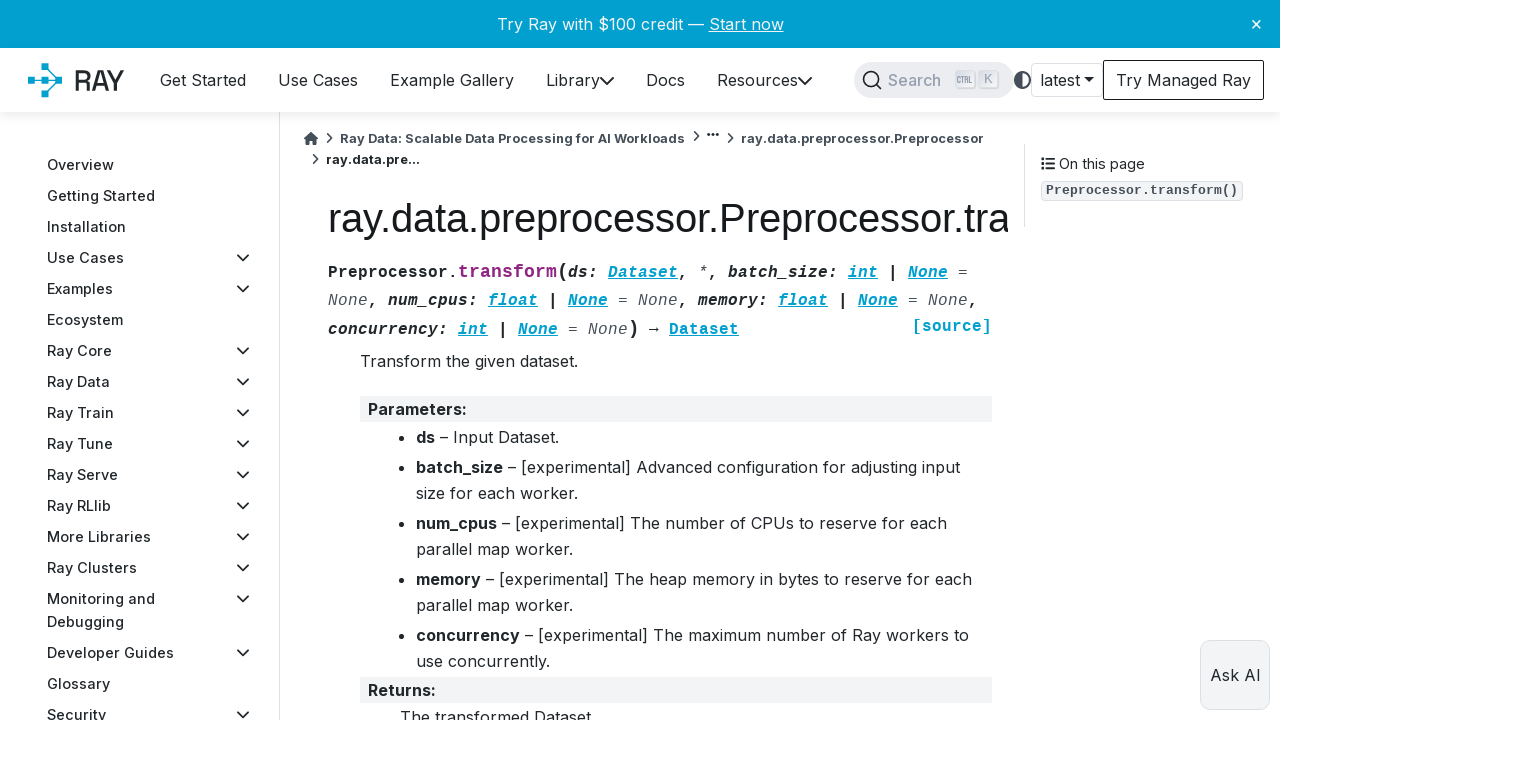

--- FILE ---
content_type: text/html; charset=utf-8
request_url: https://docs.ray.io/en/latest/data/api/doc/ray.data.preprocessor.Preprocessor.transform.html
body_size: 21685
content:
<!-- prettier-ignore -->

<!DOCTYPE html>


<html lang="en" >

  <head>
    <meta charset="utf-8" />
    <meta name="viewport" content="width=device-width, initial-scale=1.0" /><meta name="viewport" content="width=device-width, initial-scale=1" />

    <title>ray.data.preprocessor.Preprocessor.transform &#8212; Ray 2.53.0</title>
  
  
  
  <script data-cfasync="false">
    document.documentElement.dataset.mode = localStorage.getItem("mode") || "";
    document.documentElement.dataset.theme = localStorage.getItem("theme") || "light";
  </script>
  
  <!-- Loaded before other Sphinx assets -->
  <link href="../../../_static/styles/theme.css?digest=ac02cc09edc035673794" rel="stylesheet" />
<link href="../../../_static/styles/bootstrap.css?digest=ac02cc09edc035673794" rel="stylesheet" />
<link href="../../../_static/styles/pydata-sphinx-theme.css?digest=ac02cc09edc035673794" rel="stylesheet" />

  
  <link href="../../../_static/vendor/fontawesome/6.1.2/css/all.min.css?digest=ac02cc09edc035673794" rel="stylesheet" />
  <link rel="preload" as="font" type="font/woff2" crossorigin href="../../../_static/vendor/fontawesome/6.1.2/webfonts/fa-solid-900.woff2" />
<link rel="preload" as="font" type="font/woff2" crossorigin href="../../../_static/vendor/fontawesome/6.1.2/webfonts/fa-brands-400.woff2" />
<link rel="preload" as="font" type="font/woff2" crossorigin href="../../../_static/vendor/fontawesome/6.1.2/webfonts/fa-regular-400.woff2" />

    <link rel="stylesheet" type="text/css" href="../../../_static/pygments.css?v=a746c00c" />
    <link rel="stylesheet" type="text/css" href="../../../_static/copybutton.css?v=76b2166b" />
    <link rel="stylesheet" type="text/css" href="../../../_static/mystnb.4510f1fc1dee50b3e5859aac5469c37c29e427902b24a333a5f9fcb2f0b3ac41.css" />
    <link rel="stylesheet" type="text/css" href="../../../_static/autodoc_pydantic.css" />
    <link rel="stylesheet" type="text/css" href="../../../_static/css/termynal.css?v=2fc3cb5e" />
    <link rel="stylesheet" type="text/css" href="../../../_static/css/csat.css?v=c8f39c76" />
    <link rel="stylesheet" type="text/css" href="../../../_static/css/assistant.css?v=d345c55e" />
    <link rel="stylesheet" type="text/css" href="../../../_static/css/dismissable-banner.css?v=8dc8f27e" />
    <link rel="stylesheet" type="text/css" href="../../../_static/design-style.1e8bd061cd6da7fc9cf755528e8ffc24.min.css?v=0a3b3ea7" />
    <link rel="stylesheet" type="text/css" href="../../../_static/css/custom.css?v=93e2ace9" />
    <link rel="stylesheet" type="text/css" href="../../../_static/docsearch.css?v=45fb5152" />
    <link rel="stylesheet" type="text/css" href="../../../_static/pydata-docsearch-custom.css?v=7fb92720" />
  
  <!-- Pre-loaded scripts that we'll load fully later -->
  <link rel="preload" as="script" href="../../../_static/scripts/bootstrap.js?digest=ac02cc09edc035673794" />
<link rel="preload" as="script" href="../../../_static/scripts/pydata-sphinx-theme.js?digest=ac02cc09edc035673794" />
  <script src="../../../_static/vendor/fontawesome/6.1.2/js/all.min.js?digest=ac02cc09edc035673794"></script>

    <script src="../../../_static/documentation_options.js?v=eeb1e94b"></script>
    <script src="../../../_static/doctools.js?v=9a2dae69"></script>
    <script src="../../../_static/sphinx_highlight.js?v=dc90522c"></script>
    <script src="../../../_static/clipboard.min.js?v=a7894cd8"></script>
    <script src="../../../_static/copybutton.js?v=9a29e97e"></script>
    <script defer="defer" src="../../../_static/js/termynal.js?v=67cfcf08"></script>
    <script defer="defer" src="../../../_static/js/custom.js?v=dda55d6b"></script>
    <script defer="defer" src="../../../_static/js/csat.js?v=b1216bff"></script>
    <script defer="defer" src="../../../_static/js/assistant.js?v=73fdc522"></script>
    <script defer="defer" src="../../../_static/js/dismissable-banner.js?v=87d30ac4"></script>
    <script defer="defer" src="../../../_static/docsearch.js?v=77274085"></script>
    <script defer="defer" src="../../../_static/docsearch_config.js?v=d25523ed"></script>
    <script src="../../../_static/design-tabs.js?v=36754332"></script>
    <script>DOCUMENTATION_OPTIONS.pagename = 'data/api/doc/ray.data.preprocessor.Preprocessor.transform';</script>
    <script>
        DOCUMENTATION_OPTIONS.theme_version = '0.14.1';
        DOCUMENTATION_OPTIONS.theme_switcher_json_url = 'https://docs.ray.io/en/master/_static/versions.json';
        DOCUMENTATION_OPTIONS.theme_switcher_version_match = 'latest';
        DOCUMENTATION_OPTIONS.show_version_warning_banner = false;
        </script>
    <link rel="canonical" href="https://docs.ray.io/en/latest/data/api/doc/ray.data.preprocessor.Preprocessor.transform.html" />
    <link rel="icon" href="../../../_static/favicon.ico"/>
    <link rel="index" title="Index" href="../../../genindex.html" />
    <link rel="next" title="ray.data.preprocessor.Preprocessor.transform_batch" href="ray.data.preprocessor.Preprocessor.transform_batch.html" />
    <link rel="prev" title="ray.data.preprocessor.Preprocessor.serialize" href="ray.data.preprocessor.Preprocessor.serialize.html" /><!-- Extra header to include at the top of each template.
Kept separately so that it can easily be included in any templates
that need to be overridden for individual pages; e.g. included
both in the usual template (layout.html) as well as (index.html). -->

<link rel="preconnect" href="https://fonts.googleapis.com" />
<link rel="preconnect" href="https://fonts.gstatic.com" crossorigin />
<link
  href="https://fonts.googleapis.com/css2?family=Inter:wght@100;200;300;400;500;600;700;900&family=Roboto:wght@400;500;700&display=swap"
  rel="stylesheet"
/>
<link
  rel="stylesheet"
  title="light"
  href="https://cdnjs.cloudflare.com/ajax/libs/highlight.js/11.9.0/styles/github.min.css"
  disabled="disabled"
/>
<link
  rel="stylesheet"
  title="dark"
  href="https://cdnjs.cloudflare.com/ajax/libs/highlight.js/11.9.0/styles/github-dark.min.css"
  disabled="disabled"
/>
<link
  href="https://cdn.jsdelivr.net/npm/remixicon@4.1.0/fonts/remixicon.css"
  rel="stylesheet"
/>

<!-- Used for text embedded in html on the index page  -->
<script src="https://cdnjs.cloudflare.com/ajax/libs/highlight.js/11.9.0/highlight.min.js"></script>

<!-- Parser used to call hljs on responses from Ray Assistant -->
<script src="https://cdn.jsdelivr.net/npm/marked/marked.min.js"></script>

<!-- Sanitizer for Ray Assistant AI -->
<script src="https://cdnjs.cloudflare.com/ajax/libs/dompurify/2.3.3/purify.min.js"></script>

<!-- Fathom - beautiful, simple website analytics -->
<script src="https://deer.ray.io/script.js" data-site="WYYANYOS" defer></script>
<!-- / Fathom -->

<!-- Google Tag Manager -->
<script>
  (function (w, d, s, l, i) {
    w[l] = w[l] || [];
    w[l].push({
      'gtm.start': new Date().getTime(),
      event: 'gtm.js',
    });
    var f = d.getElementsByTagName(s)[0],
      j = d.createElement(s),
      dl = l != 'dataLayer' ? '&l=' + l : '';
    j.async = true;
    j.src = 'https://www.googletagmanager.com/gtm.js?id=' + i + dl;
    f.parentNode.insertBefore(j, f);
  })(window, document, 'script', 'dataLayer', 'GTM-N7VD67MZ');
</script>
<!-- End Google Tag Manager -->

<!-- Data to be shared with JS on every page -->
<script>
  window.data = {
      copyIconSrc: "../../../_static/copy-button.svg"
  };
</script>

  <meta name="viewport" content="width=device-width, initial-scale=1"/>
  <meta name="docsearch:language" content="en"/>

  <script async type="text/javascript" src="/_/static/javascript/readthedocs-addons.js"></script><meta name="readthedocs-project-slug" content="anyscale-ray" /><meta name="readthedocs-version-slug" content="latest" /><meta name="readthedocs-resolver-filename" content="/data/api/doc/ray.data.preprocessor.Preprocessor.transform.html" /><meta name="readthedocs-http-status" content="200" /></head>
  
  
  <body data-bs-spy="scroll" data-bs-target=".bd-toc-nav" data-offset="180" data-bs-root-margin="0px 0px -60%" data-default-mode="">

  
  
  <a class="skip-link" href="#main-content">Skip to main content</a>
  
  <div id="pst-scroll-pixel-helper"></div>

  
  <button type="button" class="btn rounded-pill" id="pst-back-to-top">
    <i class="fa-solid fa-arrow-up"></i>
    Back to top
  </button>

  
  <input type="checkbox"
          class="sidebar-toggle"
          name="__primary"
          id="__primary"/>
  <label class="overlay overlay-primary" for="__primary"></label>
  
  <input type="checkbox"
          class="sidebar-toggle"
          name="__secondary"
          id="__secondary"/>
  <label class="overlay overlay-secondary" for="__secondary"></label>
  
  <div class="search-button__wrapper">
    <div class="search-button__overlay"></div>
    <div class="search-button__search-container">
<form class="bd-search d-flex align-items-center"
      action="../../../search.html"
      method="get">
  <i class="fa-solid fa-magnifying-glass"></i>
  <input type="search"
         class="form-control"
         name="q"
         id="search-input"
         placeholder="Search the docs ..."
         aria-label="Search the docs ..."
         autocomplete="off"
         autocorrect="off"
         autocapitalize="off"
         spellcheck="false"/>
  <span class="search-button__kbd-shortcut"><kbd class="kbd-shortcut__modifier">Ctrl</kbd>+<kbd>K</kbd></span>
</form></div>
  </div>


  <div class="bd-header-announcement container-fluid bd-header-announcement">
    <div class="bd-header-announcement__content">Try Ray with $100 credit — <a target="_blank" href="https://console.anyscale.com/register/ha?render_flow=ray&utm_source=ray_docs&utm_medium=docs&utm_campaign=banner">Start now</a><button type="button" id="close-banner" aria-label="Close banner">&times;</button></div>
  </div>

  
    <nav class="bd-header navbar navbar-expand-lg bd-navbar">
<div class="bd-header__inner bd-page-width">
  <label class="sidebar-toggle primary-toggle" for="__primary">
    <span class="fa-solid fa-bars"></span>
  </label>
  
  
  <div class=" navbar-header-items__start">
    
      <div class="navbar-item">
  

<a class="navbar-brand logo" href="../../../index.html">
  <svg width="400" height="201" viewBox="0 0 400 201" xmlns="http://www.w3.org/2000/svg">
<path id="ray-text" d="M325.949 134.356V109.785L302.442 66.6406H314.244L330.495 97.3062H331.946L348.198 66.6406H360L336.493 109.785V134.356H325.949ZM253.043 134.364L272.391 66.648H290.771L310.021 134.364H299.283L294.834 118.402H268.328L263.878 134.364H253.043ZM270.94 108.728H292.222L282.354 73.1294H280.807L270.94 108.728ZM198.887 134.364V66.648H227.327C231.519 66.648 235.195 67.3896 238.355 68.8729C241.58 70.2918 244.063 72.3555 245.804 75.0641C247.61 77.7727 248.513 80.9973 248.513 84.7378V85.8019C248.513 90.0583 247.481 93.4763 245.417 96.0559C243.418 98.5711 240.967 100.345 238.065 101.376V102.924C240.516 103.053 242.483 103.892 243.966 105.439C245.449 106.923 246.191 109.083 246.191 111.921V134.364H235.647V113.372C235.647 111.631 235.195 110.244 234.292 109.212C233.39 108.18 231.938 107.664 229.939 107.664H209.334V134.364H198.887ZM209.334 98.1842H226.166C229.907 98.1842 232.809 97.249 234.873 95.3788C236.937 93.4441 237.968 90.8322 237.968 87.5431V86.7692C237.968 83.4802 236.937 80.9005 234.873 79.0303C232.874 77.0956 229.971 76.1282 226.166 76.1282H209.334V98.1842Z" fill="black"/>
<path fill-rule="evenodd" clip-rule="evenodd" d="M143.63 101.311L98.3087 146.632L94.9903 143.313L140.311 97.9925L143.63 101.311ZM141.953 102.334L51.4454 102.334V97.6409L141.953 97.6409V102.334ZM94.992 55.9863L140.313 101.307L143.631 97.9886L98.3105 52.6679L94.992 55.9863Z" fill="#02A0CF"/>
<path d="M40 88.3163H62.6604V110.977H40V88.3163ZM85.3207 88.3163H107.981V110.977H85.3207V88.3163ZM85.3207 43H107.981V65.6604H85.3207V43ZM85.3207 133.645H107.981V156.306H85.3207V133.645ZM130.641 88.3163H153.301V110.977H130.641V88.3163Z" fill="#02A0CF"/>
</svg>

</a></div>
    
  </div>
  
  <div class=" navbar-header-items">
    
    <div class="me-auto navbar-header-items__center">
      
        <div class="navbar-item"><nav class="navbar-nav">
  <p class="sidebar-header-items__title"
     role="heading"
     aria-level="1"
     aria-label="Site Navigation">
    Site Navigation
  </p>
  <div class="navbar-content docutils container">
<ul class="navbar-toplevel">
<li><div class="ref-container docutils container">
<p><a class="reference internal" href="../../../ray-overview/getting-started.html" title="Get Started"><span class="navbar-link-title">Get Started</span></a></p>
</div>
</li>
<li><div class="ref-container docutils container">
<p><a class="reference internal" href="../../../ray-overview/use-cases.html" title="Use Cases"><span class="navbar-link-title">Use Cases</span></a></p>
</div>
</li>
<li><div class="ref-container docutils container">
<p><a class="reference internal" href="../../../ray-overview/examples.html" title="Example Gallery"><span class="navbar-link-title">Example Gallery</span></a></p>
</div>
</li>
<li><div class="ref-container docutils container">
<p><a class="reference internal" href="../../../ray-overview/installation.html" title="Library"><span class="navbar-link-title">Library</span></a></p>
<i class="fa-solid fa-chevron-down"></i></div>
<div class="navbar-dropdown docutils container">
<ul class="navbar-sublevel">
<li><div class="ref-container docutils container">
<p><a class="reference internal" href="../../../ray-core/walkthrough.html" title="Ray Core"><span class="navbar-link-title">Ray Core</span>Scale general Python applications</a></p>
</div>
</li>
<li><div class="ref-container docutils container">
<p><a class="reference internal" href="../../data.html" title="Ray Data"><span class="navbar-link-title">Ray Data</span>Scale data ingest and preprocessing</a></p>
</div>
</li>
<li><div class="ref-container docutils container">
<p><a class="reference internal" href="../../../train/train.html" title="Ray Train"><span class="navbar-link-title">Ray Train</span>Scale machine learning training</a></p>
</div>
</li>
<li><div class="ref-container docutils container">
<p><a class="reference internal" href="../../../tune/index.html" title="Ray Tune"><span class="navbar-link-title">Ray Tune</span>Scale hyperparameter tuning</a></p>
</div>
</li>
<li><div class="ref-container docutils container">
<p><a class="reference internal" href="../../../serve/index.html" title="Ray Serve"><span class="navbar-link-title">Ray Serve</span>Scale model serving</a></p>
</div>
</li>
<li><div class="ref-container docutils container">
<p><a class="reference internal" href="../../../rllib/index.html" title="Ray RLlib"><span class="navbar-link-title">Ray RLlib</span>Scale reinforcement learning</a></p>
</div>
</li>
</ul>
</div>
</li>
<li><div class="ref-container docutils container">
<p><a class="reference internal" href="../../../index.html" title="Docs"><span class="navbar-link-title">Docs</span></a></p>
</div>
</li>
<li><div class="ref-container docutils container">
<p><a class="reference external" href="https://discuss.ray.io" title="Resources"><span class="navbar-link-title">Resources</span></a></p>
<i class="fa-solid fa-chevron-down"></i></div>
<div class="navbar-dropdown docutils container">
<ul class="navbar-sublevel">
<li><div class="ref-container docutils container">
<p><a class="reference external" href="https://discuss.ray.io" title="Discussion Forum"><span class="navbar-link-title">Discussion Forum</span>Get your Ray questions answered</a></p>
</div>
</li>
<li><div class="ref-container docutils container">
<p><a class="reference external" href="https://github.com/ray-project/ray-educational-materials" title="Training"><span class="navbar-link-title">Training</span>Hands-on learning</a></p>
</div>
</li>
<li><div class="ref-container docutils container">
<p><a class="reference external" href="https://www.anyscale.com/blog" title="Blog"><span class="navbar-link-title">Blog</span>Updates, best practices, user-stories</a></p>
</div>
</li>
<li><div class="ref-container docutils container">
<p><a class="reference external" href="https://www.anyscale.com/events" title="Events"><span class="navbar-link-title">Events</span>Webinars, meetups, office hours</a></p>
</div>
</li>
<li><div class="ref-container docutils container">
<p><a class="reference external" href="https://www.anyscale.com/blog/how-ray-and-anyscale-make-it-easy-to-do-massive-scale-machine-learning-on" title="Success Stories"><span class="navbar-link-title">Success Stories</span>Real-world workload examples</a></p>
</div>
</li>
<li><div class="ref-container docutils container">
<p><a class="reference internal" href="../../../ray-overview/ray-libraries.html" title="Ecosystem"><span class="navbar-link-title">Ecosystem</span>Libraries integrated with Ray</a></p>
</div>
</li>
<li><div class="ref-container docutils container">
<p><a class="reference external" href="https://www.ray.io/community" title="Community"><span class="navbar-link-title">Community</span>Connect with us</a></p>
</div>
</li>
</ul>
</div>
</li>
</ul>
</div>

</nav></div>
      
    </div>
    
    
    <div class="navbar-header-items__end">
      
        <div class="navbar-item navbar-persistent--container">
          <div id="docsearch"></div>
        </div>
      
      
        <div class="navbar-item">
<script>
document.write(`
  <button class="btn btn-sm navbar-btn theme-switch-button" title="light/dark" aria-label="light/dark" data-bs-placement="bottom" data-bs-toggle="tooltip">
    <span class="theme-switch nav-link" data-mode="light"><i class="fa-solid fa-sun fa-lg"></i></span>
    <span class="theme-switch nav-link" data-mode="dark"><i class="fa-solid fa-moon fa-lg"></i></span>
    <span class="theme-switch nav-link" data-mode="auto"><i class="fa-solid fa-circle-half-stroke fa-lg"></i></span>
  </button>
`);
</script></div>
      
        <div class="navbar-item">
<script>
document.write(`
  <div class="version-switcher__container dropdown">
    <button id="versionswitcherbutton" type="button" role="button" class="version-switcher__button btn btn-sm navbar-btn dropdown-toggle" data-bs-toggle="dropdown" aria-haspopup="listbox" aria-controls="versionswitcherlist" aria-label="Version switcher list">
      Choose version  <!-- this text may get changed later by javascript -->
      <span class="caret"></span>
    </button>
    <div id="versionswitcherlist" class="version-switcher__menu dropdown-menu list-group-flush py-0" role="listbox" aria-labelledby="versionswitcherbutton">
    <!-- dropdown will be populated by javascript on page load -->
    </div>
  </div>
`);
</script></div>
      
        <div class="navbar-item"><a
  id="try-anyscale-href"
  href="https://console.anyscale.com/register/ha?render_flow=ray&utm_source=ray_docs&utm_medium=docs&utm_campaign=navbar"
  target="_blank"
  rel="noopener noreferrer"
>
  <div id="try-anyscale-text">
    <span>Try Managed Ray</span>
  </div>
</a></div>
      
    </div>
    
  </div>
  
  
    <div class="navbar-persistent--mobile"><div id="docsearch"></div>
    </div>
  

  
    <label class="sidebar-toggle secondary-toggle" for="__secondary" tabindex="0">
      <span class="fa-solid fa-outdent"></span>
    </label>
  
</div>

    </nav>
  
  <div class="bd-container">
    <div class="bd-container__inner bd-page-width">
      
      <div class="bd-sidebar-primary bd-sidebar">
        

  
  <div class="sidebar-header-items sidebar-primary__section">
    
    
      <div class="sidebar-header-items__center">
        
          <div class="navbar-item"><nav class="navbar-nav">
  <p class="sidebar-header-items__title"
     role="heading"
     aria-level="1"
     aria-label="Site Navigation">
    Site Navigation
  </p>
  <div class="navbar-content docutils container">
<ul class="navbar-toplevel">
<li><div class="ref-container docutils container">
<p><a class="reference internal" href="../../../ray-overview/getting-started.html" title="Get Started"><span class="navbar-link-title">Get Started</span></a></p>
</div>
</li>
<li><div class="ref-container docutils container">
<p><a class="reference internal" href="../../../ray-overview/use-cases.html" title="Use Cases"><span class="navbar-link-title">Use Cases</span></a></p>
</div>
</li>
<li><div class="ref-container docutils container">
<p><a class="reference internal" href="../../../ray-overview/examples.html" title="Example Gallery"><span class="navbar-link-title">Example Gallery</span></a></p>
</div>
</li>
<li><div class="ref-container docutils container">
<p><a class="reference internal" href="../../../ray-overview/installation.html" title="Library"><span class="navbar-link-title">Library</span></a></p>
<i class="fa-solid fa-chevron-down"></i></div>
<div class="navbar-dropdown docutils container">
<ul class="navbar-sublevel">
<li><div class="ref-container docutils container">
<p><a class="reference internal" href="../../../ray-core/walkthrough.html" title="Ray Core"><span class="navbar-link-title">Ray Core</span>Scale general Python applications</a></p>
</div>
</li>
<li><div class="ref-container docutils container">
<p><a class="reference internal" href="../../data.html" title="Ray Data"><span class="navbar-link-title">Ray Data</span>Scale data ingest and preprocessing</a></p>
</div>
</li>
<li><div class="ref-container docutils container">
<p><a class="reference internal" href="../../../train/train.html" title="Ray Train"><span class="navbar-link-title">Ray Train</span>Scale machine learning training</a></p>
</div>
</li>
<li><div class="ref-container docutils container">
<p><a class="reference internal" href="../../../tune/index.html" title="Ray Tune"><span class="navbar-link-title">Ray Tune</span>Scale hyperparameter tuning</a></p>
</div>
</li>
<li><div class="ref-container docutils container">
<p><a class="reference internal" href="../../../serve/index.html" title="Ray Serve"><span class="navbar-link-title">Ray Serve</span>Scale model serving</a></p>
</div>
</li>
<li><div class="ref-container docutils container">
<p><a class="reference internal" href="../../../rllib/index.html" title="Ray RLlib"><span class="navbar-link-title">Ray RLlib</span>Scale reinforcement learning</a></p>
</div>
</li>
</ul>
</div>
</li>
<li><div class="ref-container docutils container">
<p><a class="reference internal" href="../../../index.html" title="Docs"><span class="navbar-link-title">Docs</span></a></p>
</div>
</li>
<li><div class="ref-container docutils container">
<p><a class="reference external" href="https://discuss.ray.io" title="Resources"><span class="navbar-link-title">Resources</span></a></p>
<i class="fa-solid fa-chevron-down"></i></div>
<div class="navbar-dropdown docutils container">
<ul class="navbar-sublevel">
<li><div class="ref-container docutils container">
<p><a class="reference external" href="https://discuss.ray.io" title="Discussion Forum"><span class="navbar-link-title">Discussion Forum</span>Get your Ray questions answered</a></p>
</div>
</li>
<li><div class="ref-container docutils container">
<p><a class="reference external" href="https://github.com/ray-project/ray-educational-materials" title="Training"><span class="navbar-link-title">Training</span>Hands-on learning</a></p>
</div>
</li>
<li><div class="ref-container docutils container">
<p><a class="reference external" href="https://www.anyscale.com/blog" title="Blog"><span class="navbar-link-title">Blog</span>Updates, best practices, user-stories</a></p>
</div>
</li>
<li><div class="ref-container docutils container">
<p><a class="reference external" href="https://www.anyscale.com/events" title="Events"><span class="navbar-link-title">Events</span>Webinars, meetups, office hours</a></p>
</div>
</li>
<li><div class="ref-container docutils container">
<p><a class="reference external" href="https://www.anyscale.com/blog/how-ray-and-anyscale-make-it-easy-to-do-massive-scale-machine-learning-on" title="Success Stories"><span class="navbar-link-title">Success Stories</span>Real-world workload examples</a></p>
</div>
</li>
<li><div class="ref-container docutils container">
<p><a class="reference internal" href="../../../ray-overview/ray-libraries.html" title="Ecosystem"><span class="navbar-link-title">Ecosystem</span>Libraries integrated with Ray</a></p>
</div>
</li>
<li><div class="ref-container docutils container">
<p><a class="reference external" href="https://www.ray.io/community" title="Community"><span class="navbar-link-title">Community</span>Connect with us</a></p>
</div>
</li>
</ul>
</div>
</li>
</ul>
</div>

</nav></div>
        
      </div>
    
    
    
      <div class="sidebar-header-items__end">
        
          <div class="navbar-item">
<script>
document.write(`
  <button class="btn btn-sm navbar-btn theme-switch-button" title="light/dark" aria-label="light/dark" data-bs-placement="bottom" data-bs-toggle="tooltip">
    <span class="theme-switch nav-link" data-mode="light"><i class="fa-solid fa-sun fa-lg"></i></span>
    <span class="theme-switch nav-link" data-mode="dark"><i class="fa-solid fa-moon fa-lg"></i></span>
    <span class="theme-switch nav-link" data-mode="auto"><i class="fa-solid fa-circle-half-stroke fa-lg"></i></span>
  </button>
`);
</script></div>
        
          <div class="navbar-item">
<script>
document.write(`
  <div class="version-switcher__container dropdown">
    <button id="versionswitcherbutton" type="button" role="button" class="version-switcher__button btn btn-sm navbar-btn dropdown-toggle" data-bs-toggle="dropdown" aria-haspopup="listbox" aria-controls="versionswitcherlist" aria-label="Version switcher list">
      Choose version  <!-- this text may get changed later by javascript -->
      <span class="caret"></span>
    </button>
    <div id="versionswitcherlist" class="version-switcher__menu dropdown-menu list-group-flush py-0" role="listbox" aria-labelledby="versionswitcherbutton">
    <!-- dropdown will be populated by javascript on page load -->
    </div>
  </div>
`);
</script></div>
        
          <div class="navbar-item"><a
  id="try-anyscale-href"
  href="https://console.anyscale.com/register/ha?render_flow=ray&utm_source=ray_docs&utm_medium=docs&utm_campaign=navbar"
  target="_blank"
  rel="noopener noreferrer"
>
  <div id="try-anyscale-text">
    <span>Try Managed Ray</span>
  </div>
</a></div>
        
      </div>
    
  </div>
  
    <div class="sidebar-primary-items__start sidebar-primary__section">
        <div class="sidebar-primary-item"><nav id="main-sidebar" class="bd-docs-nav bd-links" aria-label="Section Navigation">
  <div class="bd-toc-item navbar-nav"><ul class="nav bd-sidenav">
<li class="toctree-l1"><a class="reference internal" href="../../../ray-overview/index.html">Overview</a></li>
<li class="toctree-l1"><a class="reference internal" href="../../../ray-overview/getting-started.html">Getting Started</a></li>
<li class="toctree-l1"><a class="reference internal" href="../../../ray-overview/installation.html">Installation</a></li>
<li class="toctree-l1 has-children"><a class="reference internal" href="../../../ray-overview/use-cases.html">Use Cases</a><input class="toctree-checkbox" id="toctree-checkbox-1" name="toctree-checkbox-1" type="checkbox"/><label class="toctree-toggle" for="toctree-checkbox-1"><i class="fa-solid fa-chevron-down"></i></label><ul>
<li class="toctree-l2"><a class="reference internal" href="../../../ray-air/getting-started.html">Ray for ML Infrastructure</a></li>

</ul>
</li>
<li class="toctree-l1 has-children"><a class="reference internal" href="../../../ray-overview/examples/index.html">Examples</a><input class="toctree-checkbox" id="toctree-checkbox-2" name="toctree-checkbox-2" type="checkbox"/><label class="toctree-toggle" for="toctree-checkbox-2"><i class="fa-solid fa-chevron-down"></i></label><ul>
<li class="toctree-l2 has-children"><a class="reference internal" href="../../../ray-overview/examples/e2e-multimodal-ai-workloads/README.html">Multi-modal AI pipeline</a><input class="toctree-checkbox" id="toctree-checkbox-3" name="toctree-checkbox-3" type="checkbox"/><label class="toctree-toggle" for="toctree-checkbox-3"><i class="fa-solid fa-chevron-down"></i></label><ul>
<li class="toctree-l3"><a class="reference internal" href="../../../ray-overview/examples/e2e-multimodal-ai-workloads/notebooks/01-Batch-Inference.html">Batch inference</a></li>
<li class="toctree-l3"><a class="reference internal" href="../../../ray-overview/examples/e2e-multimodal-ai-workloads/notebooks/02-Distributed-Training.html">Distributed training</a></li>
<li class="toctree-l3"><a class="reference internal" href="../../../ray-overview/examples/e2e-multimodal-ai-workloads/notebooks/03-Online-Serving.html">Online serving</a></li>
</ul>
</li>
<li class="toctree-l2"><a class="reference internal" href="../../../ray-overview/examples/entity-recognition-with-llms/README.html">LLM training and inference</a></li>
<li class="toctree-l2"><a class="reference internal" href="../../../ray-overview/examples/e2e-audio/README.html">Audio batch inference</a></li>
<li class="toctree-l2 has-children"><a class="reference internal" href="../../../ray-overview/examples/e2e-xgboost/README.html">Distributed XGBoost pipeline</a><input class="toctree-checkbox" id="toctree-checkbox-4" name="toctree-checkbox-4" type="checkbox"/><label class="toctree-toggle" for="toctree-checkbox-4"><i class="fa-solid fa-chevron-down"></i></label><ul>
<li class="toctree-l3"><a class="reference internal" href="../../../ray-overview/examples/e2e-xgboost/notebooks/01-Distributed_Training.html">Distributed training of an XGBoost model</a></li>
<li class="toctree-l3"><a class="reference internal" href="../../../ray-overview/examples/e2e-xgboost/notebooks/02-Validation.html">Model validation using offline batch inference</a></li>
<li class="toctree-l3"><a class="reference internal" href="../../../ray-overview/examples/e2e-xgboost/notebooks/03-Serving.html">Scalable online XGBoost inference with Ray Serve</a></li>
</ul>
</li>
<li class="toctree-l2 has-children"><a class="reference internal" href="../../../ray-overview/examples/e2e-timeseries/README.html">Time-series forecasting</a><input class="toctree-checkbox" id="toctree-checkbox-5" name="toctree-checkbox-5" type="checkbox"/><label class="toctree-toggle" for="toctree-checkbox-5"><i class="fa-solid fa-chevron-down"></i></label><ul>
<li class="toctree-l3"><a class="reference internal" href="../../../ray-overview/examples/e2e-timeseries/e2e_timeseries/01-Distributed-Training.html">Distributed training of a DLinear time-series model</a></li>

<li class="toctree-l3"><a class="reference internal" href="../../../ray-overview/examples/e2e-timeseries/e2e_timeseries/02-Validation.html">DLinear model validation using offline batch inference</a></li>

<li class="toctree-l3"><a class="reference internal" href="../../../ray-overview/examples/e2e-timeseries/e2e_timeseries/03-Serving.html">Online serving for DLinear model using Ray Serve</a></li>
</ul>
</li>
<li class="toctree-l2 has-children"><a class="reference internal" href="../../../ray-overview/examples/object-detection/README.html">Scalable video processing</a><input class="toctree-checkbox" id="toctree-checkbox-6" name="toctree-checkbox-6" type="checkbox"/><label class="toctree-toggle" for="toctree-checkbox-6"><i class="fa-solid fa-chevron-down"></i></label><ul>
<li class="toctree-l3"><a class="reference internal" href="../../../ray-overview/examples/object-detection/1.object_detection_train.html">Fine-tuning a face mask detection model with Faster R-CNN</a></li>
<li class="toctree-l3"><a class="reference internal" href="../../../ray-overview/examples/object-detection/2.object_detection_batch_inference_eval.html">Object detection batch inference on test dataset and metrics calculation</a></li>
<li class="toctree-l3"><a class="reference internal" href="../../../ray-overview/examples/object-detection/3.video_processing_batch_inference.html">Video processing with object detection using batch inference</a></li>
<li class="toctree-l3"><a class="reference internal" href="../../../ray-overview/examples/object-detection/4.object_detection_serve.html">Host an object detection model as a service</a></li>
</ul>
</li>
<li class="toctree-l2 has-children"><a class="reference internal" href="../../../ray-overview/examples/e2e-rag/README.html">Distributed RAG pipeline</a><input class="toctree-checkbox" id="toctree-checkbox-7" name="toctree-checkbox-7" type="checkbox"/><label class="toctree-toggle" for="toctree-checkbox-7"><i class="fa-solid fa-chevron-down"></i></label><ul>
<li class="toctree-l3"><a class="reference internal" href="../../../ray-overview/examples/e2e-rag/notebooks/01_%28Optional%29_Regular_Document_Processing_Pipeline.html">Build a Regular RAG Document Ingestion Pipeline  (No Ray required)</a></li>
<li class="toctree-l3"><a class="reference internal" href="../../../ray-overview/examples/e2e-rag/notebooks/02_Scalable_RAG_Data_Ingestion_with_Ray_Data.html">Scalable RAG Data Ingestion and Pagination with Ray Data</a></li>
<li class="toctree-l3"><a class="reference internal" href="../../../ray-overview/examples/e2e-rag/notebooks/03_Deploy_LLM_with_Ray_Serve.html">Deploy LLM with Ray Serve LLM</a></li>
<li class="toctree-l3"><a class="reference internal" href="../../../ray-overview/examples/e2e-rag/notebooks/04_Build_Basic_RAG_Chatbot.html">Build Basic RAG App</a></li>
<li class="toctree-l3"><a class="reference internal" href="../../../ray-overview/examples/e2e-rag/notebooks/05_Improve_RAG_with_Prompt_Engineering.html">Improve RAG with Prompt Engineering</a></li>
<li class="toctree-l3"><a class="reference internal" href="../../../ray-overview/examples/e2e-rag/notebooks/06_%28Optional%29_Evaluate_RAG_with_Online_Inference.html">Evaluate RAG with Online Inference</a></li>
<li class="toctree-l3"><a class="reference internal" href="../../../ray-overview/examples/e2e-rag/notebooks/07_Evaluate_RAG_with_Ray_Data_LLM_Batch_inference.html">Evaluate RAG using Batch Inference with Ray Data LLM</a></li>
</ul>
</li>
<li class="toctree-l2 has-children"><a class="reference internal" href="../../../ray-overview/examples/mcp-ray-serve/README.html">Deploy MCP servers</a><input class="toctree-checkbox" id="toctree-checkbox-8" name="toctree-checkbox-8" type="checkbox"/><label class="toctree-toggle" for="toctree-checkbox-8"><i class="fa-solid fa-chevron-down"></i></label><ul>
<li class="toctree-l3"><a class="reference internal" href="../../../ray-overview/examples/mcp-ray-serve/01%20Deploy_custom_mcp_in_streamable_http_with_ray_serve.html">Deploying a custom MCP in Streamable HTTP mode with Ray Serve</a></li>
<li class="toctree-l3"><a class="reference internal" href="../../../ray-overview/examples/mcp-ray-serve/02%20Build_mcp_gateway_with_existing_ray_serve_apps.html">Deploy an MCP Gateway with existing Ray Serve apps</a></li>
<li class="toctree-l3"><a class="reference internal" href="../../../ray-overview/examples/mcp-ray-serve/03%20Deploy_single_mcp_stdio_docker_image_with_ray_serve.html">Deploying an MCP STDIO Server as a scalable HTTP service with Ray Serve</a></li>
<li class="toctree-l3"><a class="reference internal" href="../../../ray-overview/examples/mcp-ray-serve/04%20Deploy_multiple_mcp_stdio_docker_images_with_ray_serve.html">Deploying multiple MCP services with Ray Serve</a></li>
<li class="toctree-l3"><a class="reference internal" href="../../../ray-overview/examples/mcp-ray-serve/05%20%28Optional%29%20Build_docker_image_for_mcp_server.html">Build a Docker image for an MCP server</a></li>
</ul>
</li>
<li class="toctree-l2"><a class="reference internal" href="../../../ray-overview/examples/langchain_agent_ray_serve/content/README.html">Build a tool-using agent</a></li>
</ul>
</li>
<li class="toctree-l1"><a class="reference internal" href="../../../ray-overview/ray-libraries.html">Ecosystem</a></li>
<li class="toctree-l1 has-children"><a class="reference internal" href="../../../ray-core/walkthrough.html">Ray Core</a><input class="toctree-checkbox" id="toctree-checkbox-9" name="toctree-checkbox-9" type="checkbox"/><label class="toctree-toggle" for="toctree-checkbox-9"><i class="fa-solid fa-chevron-down"></i></label><ul>
<li class="toctree-l2"><a class="reference internal" href="../../../ray-core/key-concepts.html">Key Concepts</a></li>
<li class="toctree-l2 has-children"><a class="reference internal" href="../../../ray-core/user-guide.html">User Guides</a><input class="toctree-checkbox" id="toctree-checkbox-10" name="toctree-checkbox-10" type="checkbox"/><label class="toctree-toggle" for="toctree-checkbox-10"><i class="fa-solid fa-chevron-down"></i></label><ul>
<li class="toctree-l3 has-children"><a class="reference internal" href="../../../ray-core/tasks.html">Tasks</a><input class="toctree-checkbox" id="toctree-checkbox-11" name="toctree-checkbox-11" type="checkbox"/><label class="toctree-toggle" for="toctree-checkbox-11"><i class="fa-solid fa-chevron-down"></i></label><ul>
<li class="toctree-l4"><a class="reference internal" href="../../../ray-core/tasks/nested-tasks.html">Nested Remote Functions</a></li>
</ul>
</li>
<li class="toctree-l3 has-children"><a class="reference internal" href="../../../ray-core/actors.html">Actors</a><input class="toctree-checkbox" id="toctree-checkbox-12" name="toctree-checkbox-12" type="checkbox"/><label class="toctree-toggle" for="toctree-checkbox-12"><i class="fa-solid fa-chevron-down"></i></label><ul>
<li class="toctree-l4"><a class="reference internal" href="../../../ray-core/actors/named-actors.html">Named Actors</a></li>
<li class="toctree-l4"><a class="reference internal" href="../../../ray-core/actors/terminating-actors.html">Terminating Actors</a></li>
<li class="toctree-l4"><a class="reference internal" href="../../../ray-core/actors/async_api.html">AsyncIO / Concurrency for Actors</a></li>
<li class="toctree-l4"><a class="reference internal" href="../../../ray-core/actors/concurrency_group_api.html">Limiting Concurrency Per-Method with Concurrency Groups</a></li>
<li class="toctree-l4"><a class="reference internal" href="../../../ray-core/actors/actor-utils.html">Utility Classes</a></li>
<li class="toctree-l4"><a class="reference internal" href="../../../ray-core/actors/out-of-band-communication.html">Out-of-band Communication</a></li>
<li class="toctree-l4"><a class="reference internal" href="../../../ray-core/actors/task-orders.html">Actor Task Execution Order</a></li>
</ul>
</li>
<li class="toctree-l3 has-children"><a class="reference internal" href="../../../ray-core/objects.html">Objects</a><input class="toctree-checkbox" id="toctree-checkbox-13" name="toctree-checkbox-13" type="checkbox"/><label class="toctree-toggle" for="toctree-checkbox-13"><i class="fa-solid fa-chevron-down"></i></label><ul>
<li class="toctree-l4"><a class="reference internal" href="../../../ray-core/objects/serialization.html">Serialization</a></li>
<li class="toctree-l4"><a class="reference internal" href="../../../ray-core/objects/object-spilling.html">Object Spilling</a></li>
</ul>
</li>
<li class="toctree-l3"><a class="reference internal" href="../../../ray-core/handling-dependencies.html">Environment Dependencies</a></li>
<li class="toctree-l3 has-children"><a class="reference internal" href="../../../ray-core/scheduling/index.html">Scheduling</a><input class="toctree-checkbox" id="toctree-checkbox-14" name="toctree-checkbox-14" type="checkbox"/><label class="toctree-toggle" for="toctree-checkbox-14"><i class="fa-solid fa-chevron-down"></i></label><ul>
<li class="toctree-l4"><a class="reference internal" href="../../../ray-core/scheduling/labels.html">Use labels to control scheduling</a></li>
<li class="toctree-l4"><a class="reference internal" href="../../../ray-core/scheduling/resources.html">Resources</a></li>
<li class="toctree-l4"><a class="reference internal" href="../../../ray-core/scheduling/accelerators.html">Accelerator Support</a></li>
<li class="toctree-l4"><a class="reference internal" href="../../../ray-core/scheduling/placement-group.html">Placement Groups</a></li>
<li class="toctree-l4"><a class="reference internal" href="../../../ray-core/scheduling/memory-management.html">Memory Management</a></li>
<li class="toctree-l4"><a class="reference internal" href="../../../ray-core/scheduling/ray-oom-prevention.html">Out-Of-Memory Prevention</a></li>
</ul>
</li>
<li class="toctree-l3 has-children"><a class="reference internal" href="../../../ray-core/fault-tolerance.html">Fault tolerance</a><input class="toctree-checkbox" id="toctree-checkbox-15" name="toctree-checkbox-15" type="checkbox"/><label class="toctree-toggle" for="toctree-checkbox-15"><i class="fa-solid fa-chevron-down"></i></label><ul>
<li class="toctree-l4"><a class="reference internal" href="../../../ray-core/fault_tolerance/tasks.html">Task Fault Tolerance</a></li>
<li class="toctree-l4"><a class="reference internal" href="../../../ray-core/fault_tolerance/actors.html">Actor Fault Tolerance</a></li>
<li class="toctree-l4"><a class="reference internal" href="../../../ray-core/fault_tolerance/objects.html">Object Fault Tolerance</a></li>
<li class="toctree-l4"><a class="reference internal" href="../../../ray-core/fault_tolerance/nodes.html">Node Fault Tolerance</a></li>
<li class="toctree-l4"><a class="reference internal" href="../../../ray-core/fault_tolerance/gcs.html">GCS Fault Tolerance</a></li>
</ul>
</li>
<li class="toctree-l3 has-children"><a class="reference internal" href="../../../ray-core/patterns/index.html">Design Patterns &amp; Anti-patterns</a><input class="toctree-checkbox" id="toctree-checkbox-16" name="toctree-checkbox-16" type="checkbox"/><label class="toctree-toggle" for="toctree-checkbox-16"><i class="fa-solid fa-chevron-down"></i></label><ul>
<li class="toctree-l4"><a class="reference internal" href="../../../ray-core/patterns/nested-tasks.html">Pattern: Using nested tasks to achieve nested parallelism</a></li>
<li class="toctree-l4"><a class="reference internal" href="../../../ray-core/patterns/generators.html">Pattern: Using generators to reduce heap memory usage</a></li>
<li class="toctree-l4"><a class="reference internal" href="../../../ray-core/patterns/limit-pending-tasks.html">Pattern: Using ray.wait to limit the number of pending tasks</a></li>
<li class="toctree-l4"><a class="reference internal" href="../../../ray-core/patterns/limit-running-tasks.html">Pattern: Using resources to limit the number of concurrently running tasks</a></li>
<li class="toctree-l4"><a class="reference internal" href="../../../ray-core/patterns/concurrent-operations-async-actor.html">Pattern: Using asyncio to run actor methods concurrently</a></li>
<li class="toctree-l4"><a class="reference internal" href="../../../ray-core/patterns/actor-sync.html">Pattern: Using an actor to synchronize other tasks and actors</a></li>
<li class="toctree-l4"><a class="reference internal" href="../../../ray-core/patterns/tree-of-actors.html">Pattern: Using a supervisor actor to manage a tree of actors</a></li>
<li class="toctree-l4"><a class="reference internal" href="../../../ray-core/patterns/pipelining.html">Pattern: Using pipelining to increase throughput</a></li>
<li class="toctree-l4"><a class="reference internal" href="../../../ray-core/patterns/return-ray-put.html">Anti-pattern: Returning ray.put() ObjectRefs from a task harms performance and fault tolerance</a></li>
<li class="toctree-l4"><a class="reference internal" href="../../../ray-core/patterns/nested-ray-get.html">Anti-pattern: Calling ray.get on task arguments harms performance</a></li>
<li class="toctree-l4"><a class="reference internal" href="../../../ray-core/patterns/ray-get-loop.html">Anti-pattern: Calling ray.get in a loop harms parallelism</a></li>
<li class="toctree-l4"><a class="reference internal" href="../../../ray-core/patterns/unnecessary-ray-get.html">Anti-pattern: Calling ray.get unnecessarily harms performance</a></li>
<li class="toctree-l4"><a class="reference internal" href="../../../ray-core/patterns/ray-get-submission-order.html">Anti-pattern: Processing results in submission order using ray.get increases runtime</a></li>
<li class="toctree-l4"><a class="reference internal" href="../../../ray-core/patterns/ray-get-too-many-objects.html">Anti-pattern: Fetching too many objects at once with ray.get causes failure</a></li>
<li class="toctree-l4"><a class="reference internal" href="../../../ray-core/patterns/too-fine-grained-tasks.html">Anti-pattern: Over-parallelizing with too fine-grained tasks harms speedup</a></li>
<li class="toctree-l4"><a class="reference internal" href="../../../ray-core/patterns/redefine-task-actor-loop.html">Anti-pattern: Redefining the same remote function or class harms performance</a></li>
<li class="toctree-l4"><a class="reference internal" href="../../../ray-core/patterns/pass-large-arg-by-value.html">Anti-pattern: Passing the same large argument by value repeatedly harms performance</a></li>
<li class="toctree-l4"><a class="reference internal" href="../../../ray-core/patterns/closure-capture-large-objects.html">Anti-pattern: Closure capturing large objects harms performance</a></li>
<li class="toctree-l4"><a class="reference internal" href="../../../ray-core/patterns/global-variables.html">Anti-pattern: Using global variables to share state between tasks and actors</a></li>
<li class="toctree-l4"><a class="reference internal" href="../../../ray-core/patterns/out-of-band-object-ref-serialization.html">Anti-pattern: Serialize ray.ObjectRef out of band</a></li>
<li class="toctree-l4"><a class="reference internal" href="../../../ray-core/patterns/fork-new-processes.html">Anti-pattern: Forking new processes in application code</a></li>
</ul>
</li>
<li class="toctree-l3"><a class="reference internal" href="../../../ray-core/direct-transport.html">Ray Direct Transport (RDT)</a></li>
<li class="toctree-l3 has-children"><a class="reference internal" href="../../../ray-core/compiled-graph/ray-compiled-graph.html">Ray Compiled Graph (beta)</a><input class="toctree-checkbox" id="toctree-checkbox-17" name="toctree-checkbox-17" type="checkbox"/><label class="toctree-toggle" for="toctree-checkbox-17"><i class="fa-solid fa-chevron-down"></i></label><ul>
<li class="toctree-l4"><a class="reference internal" href="../../../ray-core/compiled-graph/quickstart.html">Quickstart</a></li>
<li class="toctree-l4"><a class="reference internal" href="../../../ray-core/compiled-graph/profiling.html">Profiling</a></li>
<li class="toctree-l4"><a class="reference internal" href="../../../ray-core/compiled-graph/overlap.html">Experimental: Overlapping communication and computation</a></li>
<li class="toctree-l4"><a class="reference internal" href="../../../ray-core/compiled-graph/troubleshooting.html">Troubleshooting</a></li>
<li class="toctree-l4"><a class="reference internal" href="../../../ray-core/compiled-graph/compiled-graph-api.html">Compiled Graph API</a></li>
</ul>
</li>
<li class="toctree-l3 has-children"><a class="reference internal" href="../../../ray-core/advanced-topics.html">Advanced topics</a><input class="toctree-checkbox" id="toctree-checkbox-18" name="toctree-checkbox-18" type="checkbox"/><label class="toctree-toggle" for="toctree-checkbox-18"><i class="fa-solid fa-chevron-down"></i></label><ul>
<li class="toctree-l4"><a class="reference internal" href="../../../ray-core/tips-for-first-time.html">Tips for first-time users</a></li>
<li class="toctree-l4"><a class="reference internal" href="../../../ray-core/type-hint.html">Type hints in Ray</a></li>
<li class="toctree-l4"><a class="reference internal" href="../../../ray-core/starting-ray.html">Starting Ray</a></li>
<li class="toctree-l4"><a class="reference internal" href="../../../ray-core/ray-generator.html">Ray Generators</a></li>
<li class="toctree-l4"><a class="reference internal" href="../../../ray-core/namespaces.html">Using Namespaces</a></li>
<li class="toctree-l4"><a class="reference internal" href="../../../ray-core/cross-language.html">Cross-language programming</a></li>
<li class="toctree-l4"><a class="reference internal" href="../../../ray-core/using-ray-with-jupyter.html">Working with Jupyter Notebooks &amp; JupyterLab</a></li>
<li class="toctree-l4"><a class="reference internal" href="../../../ray-core/ray-dag.html">Lazy Computation Graphs with the Ray DAG API</a></li>
<li class="toctree-l4"><a class="reference internal" href="../../../ray-core/miscellaneous.html">Miscellaneous Topics</a></li>
<li class="toctree-l4"><a class="reference internal" href="../../../ray-core/runtime_env_auth.html">Authenticating Remote URIs in runtime_env</a></li>
<li class="toctree-l4"><a class="reference internal" href="../../../ray-core/user-spawn-processes.html">Lifetimes of a User-Spawn Process</a></li>
</ul>
</li>
</ul>
</li>
<li class="toctree-l2 has-children"><a class="reference internal" href="../../../ray-core/examples/overview.html">Examples</a><input class="toctree-checkbox" id="toctree-checkbox-19" name="toctree-checkbox-19" type="checkbox"/><label class="toctree-toggle" for="toctree-checkbox-19"><i class="fa-solid fa-chevron-down"></i></label><ul>
<li class="toctree-l3"><a class="reference internal" href="../../../ray-core/examples/batch_prediction.html">Batch Prediction with Ray Core</a></li>
<li class="toctree-l3"><a class="reference internal" href="../../../ray-core/examples/gentle_walkthrough.html">A Gentle Introduction to Ray Core by Example</a></li>
<li class="toctree-l3"><a class="reference internal" href="../../../ray-core/examples/highly_parallel.html">Using Ray for Highly Parallelizable Tasks</a></li>
<li class="toctree-l3"><a class="reference internal" href="../../../ray-core/examples/map_reduce.html">A Simple MapReduce Example with Ray Core</a></li>
<li class="toctree-l3"><a class="reference internal" href="../../../ray-core/examples/monte_carlo_pi.html">Monte Carlo Estimation of π</a></li>
<li class="toctree-l3"><a class="reference internal" href="../../../ray-core/examples/plot_hyperparameter.html">Simple Parallel Model Selection</a></li>
<li class="toctree-l3"><a class="reference internal" href="../../../ray-core/examples/plot_parameter_server.html">Parameter Server</a></li>
<li class="toctree-l3"><a class="reference internal" href="../../../ray-core/examples/plot_pong_example.html">Learning to Play Pong</a></li>
<li class="toctree-l3"><a class="reference internal" href="../../../ray-core/examples/web_crawler.html">Speed up your web crawler by parallelizing it with Ray</a></li>
</ul>
</li>
<li class="toctree-l2 has-children"><a class="reference internal" href="../../../ray-core/api/index.html">Ray Core API</a><input class="toctree-checkbox" id="toctree-checkbox-20" name="toctree-checkbox-20" type="checkbox"/><label class="toctree-toggle" for="toctree-checkbox-20"><i class="fa-solid fa-chevron-down"></i></label><ul>
<li class="toctree-l3"><a class="reference internal" href="../../../ray-core/api/core.html">Core API</a></li>
<li class="toctree-l3"><a class="reference internal" href="../../../ray-core/api/scheduling.html">Scheduling API</a></li>
<li class="toctree-l3"><a class="reference internal" href="../../../ray-core/api/runtime-env.html">Runtime Env API</a></li>
<li class="toctree-l3"><a class="reference internal" href="../../../ray-core/api/utility.html">Utility</a></li>
<li class="toctree-l3"><a class="reference internal" href="../../../ray-core/api/exceptions.html">Exceptions</a></li>
<li class="toctree-l3"><a class="reference internal" href="../../../ray-core/api/cli.html">Ray Core CLI</a></li>
<li class="toctree-l3"><a class="reference internal" href="../../../ray-observability/reference/cli.html">State CLI</a></li>
<li class="toctree-l3"><a class="reference internal" href="../../../ray-observability/reference/api.html">State API</a></li>
<li class="toctree-l3"><a class="reference internal" href="../../../ray-core/api/direct-transport.html">Ray Direct Transport (RDT) API</a></li>
</ul>
</li>
<li class="toctree-l2 has-children"><a class="reference internal" href="../../../ray-core/internals.html">Internals</a><input class="toctree-checkbox" id="toctree-checkbox-21" name="toctree-checkbox-21" type="checkbox"/><label class="toctree-toggle" for="toctree-checkbox-21"><i class="fa-solid fa-chevron-down"></i></label><ul>
<li class="toctree-l3"><a class="reference internal" href="../../../ray-core/internals/task-lifecycle.html">Task Lifecycle</a></li>
<li class="toctree-l3"><a class="reference internal" href="../../../ray-core/internals/autoscaler-v2.html">Autoscaler v2</a></li>
<li class="toctree-l3"><a class="reference internal" href="../../../ray-core/internals/rpc-fault-tolerance.html">RPC Fault Tolerance</a></li>
<li class="toctree-l3"><a class="reference internal" href="../../../ray-core/internals/metric-exporter.html">Metric Exporter Infrastructure</a></li>
</ul>
</li>
</ul>
</li>
<li class="toctree-l1 has-children"><a class="reference internal" href="../../../data/data.html">Ray Data</a><input class="toctree-checkbox" id="toctree-checkbox-22" name="toctree-checkbox-22" type="checkbox"/><label class="toctree-toggle" for="toctree-checkbox-22"><i class="fa-solid fa-chevron-down"></i></label><ul>
<li class="toctree-l2"><a class="reference internal" href="../../../data/quickstart.html">Ray Data Quickstart</a></li>
<li class="toctree-l2"><a class="reference internal" href="../../../data/key-concepts.html">Key Concepts</a></li>
<li class="toctree-l2 has-children"><a class="reference internal" href="../../../data/user-guide.html">User Guides</a><input class="toctree-checkbox" id="toctree-checkbox-23" name="toctree-checkbox-23" type="checkbox"/><label class="toctree-toggle" for="toctree-checkbox-23"><i class="fa-solid fa-chevron-down"></i></label><ul>
<li class="toctree-l3"><a class="reference internal" href="../../../data/loading-data.html">Loading Data</a></li>
<li class="toctree-l3"><a class="reference internal" href="../../../data/inspecting-data.html">Inspecting Data</a></li>
<li class="toctree-l3"><a class="reference internal" href="../../../data/transforming-data.html">Transforming Data</a></li>
<li class="toctree-l3"><a class="reference internal" href="../../../data/aggregating-data.html">Aggregating Data</a></li>
<li class="toctree-l3"><a class="reference internal" href="../../../data/iterating-over-data.html">Iterating over Data</a></li>
<li class="toctree-l3"><a class="reference internal" href="../../../data/joining-data.html">Joining Data</a></li>
<li class="toctree-l3"><a class="reference internal" href="../../../data/shuffling-data.html">Shuffling Data</a></li>
<li class="toctree-l3"><a class="reference internal" href="../../../data/saving-data.html">Saving Data</a></li>
<li class="toctree-l3"><a class="reference internal" href="../../../data/working-with-images.html">Working with Images</a></li>
<li class="toctree-l3"><a class="reference internal" href="../../../data/working-with-text.html">Working with Text</a></li>
<li class="toctree-l3"><a class="reference internal" href="../../../data/working-with-tensors.html">Working with Tensors / NumPy</a></li>
<li class="toctree-l3"><a class="reference internal" href="../../../data/working-with-pytorch.html">Working with PyTorch</a></li>
<li class="toctree-l3"><a class="reference internal" href="../../../data/working-with-llms.html">Working with LLMs</a></li>
<li class="toctree-l3"><a class="reference internal" href="../../../data/monitoring-your-workload.html">Monitoring Your Workload</a></li>
<li class="toctree-l3"><a class="reference internal" href="../../../data/execution-configurations.html">Execution Configurations</a></li>
<li class="toctree-l3"><a class="reference internal" href="../../../data/batch_inference.html">End-to-end: Offline Batch Inference</a></li>
<li class="toctree-l3"><a class="reference internal" href="../../../data/performance-tips.html">Advanced: Performance Tips and Tuning</a></li>
<li class="toctree-l3"><a class="reference internal" href="../../../data/custom-datasource-example.html">Advanced: Read and Write Custom File Types</a></li>
</ul>
</li>
<li class="toctree-l2"><a class="reference internal" href="../../../data/examples.html">Examples</a></li>
<li class="toctree-l2 has-children"><a class="reference internal" href="../../../data/api/api.html">Ray Data API</a><input class="toctree-checkbox" id="toctree-checkbox-24" name="toctree-checkbox-24" type="checkbox"/><label class="toctree-toggle" for="toctree-checkbox-24"><i class="fa-solid fa-chevron-down"></i></label><ul>
<li class="toctree-l3"><a class="reference internal" href="../../../data/api/input_output.html">Input/Output</a></li>
<li class="toctree-l3"><a class="reference internal" href="../../../data/api/dataset.html">Dataset API</a></li>
<li class="toctree-l3"><a class="reference internal" href="../../../data/api/data_iterator.html">DataIterator API</a></li>
<li class="toctree-l3"><a class="reference internal" href="../../../data/api/execution_options.html">ExecutionOptions API</a></li>
<li class="toctree-l3"><a class="reference internal" href="../../../data/api/aggregate.html">Aggregation API</a></li>
<li class="toctree-l3"><a class="reference internal" href="../../../data/api/grouped_data.html">GroupedData API</a></li>
<li class="toctree-l3"><a class="reference internal" href="../../../data/api/expressions.html">Expressions API</a></li>
<li class="toctree-l3"><a class="reference internal" href="../../../data/api/datatype.html">Data types</a></li>
<li class="toctree-l3"><a class="reference internal" href="../../../data/api/data_context.html">Global configuration</a></li>
<li class="toctree-l3"><a class="reference internal" href="../../../data/api/preprocessor.html">Preprocessor</a></li>
<li class="toctree-l3"><a class="reference internal" href="../../../data/api/llm.html">Large Language Model (LLM) API</a></li>
<li class="toctree-l3"><a class="reference internal" href="../../../data/api/from_other_data_libs.html">API Guide for Users from Other Data Libraries</a></li>
</ul>
</li>
<li class="toctree-l2 has-children"><a class="reference internal" href="../../../data/contributing/contributing.html">Contributing to Ray Data</a><input class="toctree-checkbox" id="toctree-checkbox-25" name="toctree-checkbox-25" type="checkbox"/><label class="toctree-toggle" for="toctree-checkbox-25"><i class="fa-solid fa-chevron-down"></i></label><ul>
<li class="toctree-l3"><a class="reference internal" href="../../../data/contributing/contributing-guide.html">Contributing Guide</a></li>
<li class="toctree-l3"><a class="reference internal" href="../../../data/contributing/how-to-write-tests.html">How to write tests</a></li>
</ul>
</li>
<li class="toctree-l2"><a class="reference internal" href="../../../data/comparisons.html">Comparing Ray Data to other systems</a></li>
<li class="toctree-l2"><a class="reference internal" href="../../../data/benchmark.html">Ray Data Benchmarks</a></li>
<li class="toctree-l2"><a class="reference internal" href="../../../data/data-internals.html">Ray Data Internals</a></li>
</ul>
</li>
<li class="toctree-l1 has-children"><a class="reference internal" href="../../../train/train.html">Ray Train</a><input class="toctree-checkbox" id="toctree-checkbox-26" name="toctree-checkbox-26" type="checkbox"/><label class="toctree-toggle" for="toctree-checkbox-26"><i class="fa-solid fa-chevron-down"></i></label><ul>
<li class="toctree-l2"><a class="reference internal" href="../../../train/overview.html">Overview</a></li>
<li class="toctree-l2"><a class="reference internal" href="../../../train/getting-started-pytorch.html">PyTorch Guide</a></li>
<li class="toctree-l2"><a class="reference internal" href="../../../train/getting-started-pytorch-lightning.html">PyTorch Lightning Guide</a></li>
<li class="toctree-l2"><a class="reference internal" href="../../../train/getting-started-transformers.html">Hugging Face Transformers Guide</a></li>
<li class="toctree-l2"><a class="reference internal" href="../../../train/getting-started-xgboost.html">XGBoost Guide</a></li>
<li class="toctree-l2"><a class="reference internal" href="../../../train/getting-started-jax.html">JAX Guide</a></li>
<li class="toctree-l2 has-children"><a class="reference internal" href="../../../train/more-frameworks.html">More Frameworks</a><input class="toctree-checkbox" id="toctree-checkbox-27" name="toctree-checkbox-27" type="checkbox"/><label class="toctree-toggle" for="toctree-checkbox-27"><i class="fa-solid fa-chevron-down"></i></label><ul>
<li class="toctree-l3"><a class="reference internal" href="../../../train/huggingface-accelerate.html">Hugging Face Accelerate Guide</a></li>
<li class="toctree-l3"><a class="reference internal" href="../../../train/deepspeed.html">DeepSpeed Guide</a></li>
<li class="toctree-l3"><a class="reference internal" href="../../../train/distributed-tensorflow-keras.html">TensorFlow and Keras Guide</a></li>
<li class="toctree-l3"><a class="reference internal" href="../../../train/getting-started-lightgbm.html">LightGBM Guide</a></li>
<li class="toctree-l3"><a class="reference internal" href="../../../train/horovod.html">Horovod Guide</a></li>
</ul>
</li>
<li class="toctree-l2 has-children"><a class="reference internal" href="../../../train/user-guides.html">User Guides</a><input class="toctree-checkbox" id="toctree-checkbox-28" name="toctree-checkbox-28" type="checkbox"/><label class="toctree-toggle" for="toctree-checkbox-28"><i class="fa-solid fa-chevron-down"></i></label><ul>
<li class="toctree-l3"><a class="reference internal" href="../../../train/user-guides/data-loading-preprocessing.html">Data Loading and Preprocessing</a></li>
<li class="toctree-l3"><a class="reference internal" href="../../../train/user-guides/using-gpus.html">Configuring Scale and GPUs</a></li>
<li class="toctree-l3"><a class="reference internal" href="../../../train/user-guides/local_mode.html">Local Mode</a></li>
<li class="toctree-l3"><a class="reference internal" href="../../../train/user-guides/persistent-storage.html">Configuring Persistent Storage</a></li>
<li class="toctree-l3"><a class="reference internal" href="../../../train/user-guides/monitoring-logging.html">Monitoring and Logging Metrics</a></li>
<li class="toctree-l3"><a class="reference internal" href="../../../train/user-guides/checkpoints.html">Saving and Loading Checkpoints</a></li>
<li class="toctree-l3"><a class="reference internal" href="../../../train/user-guides/asynchronous-validation.html">Validating checkpoints asynchronously</a></li>
<li class="toctree-l3"><a class="reference internal" href="../../../train/user-guides/experiment-tracking.html">Experiment Tracking</a></li>
<li class="toctree-l3"><a class="reference internal" href="../../../train/user-guides/results.html">Inspecting Training Results</a></li>
<li class="toctree-l3"><a class="reference internal" href="../../../train/user-guides/fault-tolerance.html">Handling Failures and Node Preemption</a></li>
<li class="toctree-l3"><a class="reference internal" href="../../../train/user-guides/monitor-your-application.html">Ray Train Metrics</a></li>
<li class="toctree-l3"><a class="reference internal" href="../../../train/user-guides/reproducibility.html">Reproducibility</a></li>
<li class="toctree-l3"><a class="reference internal" href="../../../train/user-guides/hyperparameter-optimization.html">Hyperparameter Optimization</a></li>
<li class="toctree-l3"><a class="reference internal" href="../../../train/user-guides/scaling-collation-functions.html">Advanced: Scaling out expensive collate functions</a></li>
</ul>
</li>
<li class="toctree-l2"><a class="reference internal" href="../../../train/examples.html">Examples</a></li>
<li class="toctree-l2"><a class="reference internal" href="../../../train/benchmarks.html">Benchmarks</a></li>
<li class="toctree-l2"><a class="reference internal" href="../../../train/api/api.html">Ray Train API</a></li>
</ul>
</li>
<li class="toctree-l1 has-children"><a class="reference internal" href="../../../tune/index.html">Ray Tune</a><input class="toctree-checkbox" id="toctree-checkbox-29" name="toctree-checkbox-29" type="checkbox"/><label class="toctree-toggle" for="toctree-checkbox-29"><i class="fa-solid fa-chevron-down"></i></label><ul>
<li class="toctree-l2"><a class="reference internal" href="../../../tune/getting-started.html">Getting Started</a></li>
<li class="toctree-l2"><a class="reference internal" href="../../../tune/key-concepts.html">Key Concepts</a></li>
<li class="toctree-l2 has-children"><a class="reference internal" href="../../../tune/tutorials/overview.html">User Guides</a><input class="toctree-checkbox" id="toctree-checkbox-30" name="toctree-checkbox-30" type="checkbox"/><label class="toctree-toggle" for="toctree-checkbox-30"><i class="fa-solid fa-chevron-down"></i></label><ul>
<li class="toctree-l3"><a class="reference internal" href="../../../tune/tutorials/tune-run.html">Running Basic Experiments</a></li>
<li class="toctree-l3"><a class="reference internal" href="../../../tune/tutorials/tune-output.html">Logging and Outputs in Tune</a></li>
<li class="toctree-l3"><a class="reference internal" href="../../../tune/tutorials/tune-resources.html">Setting Trial Resources</a></li>
<li class="toctree-l3"><a class="reference internal" href="../../../tune/tutorials/tune-search-spaces.html">Using Search Spaces</a></li>
<li class="toctree-l3"><a class="reference internal" href="../../../tune/tutorials/tune-stopping.html">How to Define Stopping Criteria for a Ray Tune Experiment</a></li>
<li class="toctree-l3"><a class="reference internal" href="../../../tune/tutorials/tune-trial-checkpoints.html">How to Save and Load Trial Checkpoints</a></li>
<li class="toctree-l3"><a class="reference internal" href="../../../tune/tutorials/tune-storage.html">How to Configure Persistent Storage in Ray Tune</a></li>
<li class="toctree-l3"><a class="reference internal" href="../../../tune/tutorials/tune-fault-tolerance.html">How to Enable Fault Tolerance in Ray Tune</a></li>
<li class="toctree-l3"><a class="reference internal" href="../../../tune/tutorials/tune-metrics.html">Using Callbacks and Metrics</a></li>
<li class="toctree-l3"><a class="reference internal" href="../../../tune/tutorials/tune_get_data_in_and_out.html">Getting Data in and out of Tune</a></li>
<li class="toctree-l3"><a class="reference internal" href="../../../tune/examples/tune_analyze_results.html">Analyzing Tune Experiment Results</a></li>
<li class="toctree-l3 has-children"><a class="reference internal" href="../../../tune/examples/pbt_guide.html">A Guide to Population Based Training with Tune</a><input class="toctree-checkbox" id="toctree-checkbox-31" name="toctree-checkbox-31" type="checkbox"/><label class="toctree-toggle" for="toctree-checkbox-31"><i class="fa-solid fa-chevron-down"></i></label><ul>
<li class="toctree-l4"><a class="reference internal" href="../../../tune/examples/pbt_visualization/pbt_visualization.html">Visualizing and Understanding PBT</a></li>
</ul>
</li>
<li class="toctree-l3"><a class="reference internal" href="../../../tune/tutorials/tune-distributed.html">Deploying Tune in the Cloud</a></li>
<li class="toctree-l3"><a class="reference internal" href="../../../tune/tutorials/tune-lifecycle.html">Tune Architecture</a></li>
<li class="toctree-l3"><a class="reference internal" href="../../../tune/tutorials/tune-scalability.html">Scalability Benchmarks</a></li>
</ul>
</li>
<li class="toctree-l2 has-children"><a class="reference internal" href="../../../tune/examples/index.html">Ray Tune Examples</a><input class="toctree-checkbox" id="toctree-checkbox-32" name="toctree-checkbox-32" type="checkbox"/><label class="toctree-toggle" for="toctree-checkbox-32"><i class="fa-solid fa-chevron-down"></i></label><ul>
<li class="toctree-l3"><a class="reference internal" href="../../../tune/examples/tune-pytorch-cifar.html">PyTorch Example</a></li>
<li class="toctree-l3"><a class="reference internal" href="../../../tune/examples/tune-pytorch-lightning.html">PyTorch Lightning Example</a></li>
<li class="toctree-l3"><a class="reference internal" href="../../../tune/examples/tune-xgboost.html">XGBoost Example</a></li>
<li class="toctree-l3"><a class="reference internal" href="../../../tune/examples/lightgbm_example.html">LightGBM Example</a></li>
<li class="toctree-l3"><a class="reference internal" href="../../../tune/examples/pbt_transformers.html">Hugging Face Transformers Example</a></li>
<li class="toctree-l3"><a class="reference internal" href="../../../tune/examples/pbt_ppo_example.html">Ray RLlib Example</a></li>
<li class="toctree-l3"><a class="reference internal" href="../../../tune/examples/tune_mnist_keras.html">Keras Example</a></li>
<li class="toctree-l3"><a class="reference internal" href="../../../tune/examples/tune-wandb.html">Weights &amp; Biases Example</a></li>
<li class="toctree-l3"><a class="reference internal" href="../../../tune/examples/tune-mlflow.html">MLflow Example</a></li>
<li class="toctree-l3"><a class="reference internal" href="../../../tune/examples/tune-aim.html">Aim Example</a></li>
<li class="toctree-l3"><a class="reference internal" href="../../../tune/examples/tune-comet.html">Comet Example</a></li>
<li class="toctree-l3"><a class="reference internal" href="../../../tune/examples/ax_example.html">Ax Example</a></li>
<li class="toctree-l3"><a class="reference internal" href="../../../tune/examples/hyperopt_example.html">HyperOpt Example</a></li>
<li class="toctree-l3"><a class="reference internal" href="../../../tune/examples/bayesopt_example.html">Bayesopt Example</a></li>
<li class="toctree-l3"><a class="reference internal" href="../../../tune/examples/bohb_example.html">BOHB Example</a></li>
<li class="toctree-l3"><a class="reference internal" href="../../../tune/examples/nevergrad_example.html">Nevergrad Example</a></li>
<li class="toctree-l3"><a class="reference internal" href="../../../tune/examples/optuna_example.html">Optuna Example</a></li>
</ul>
</li>
<li class="toctree-l2"><a class="reference internal" href="../../../tune/faq.html">Ray Tune FAQ</a></li>
<li class="toctree-l2 has-children"><a class="reference internal" href="../../../tune/api/api.html">Ray Tune API</a><input class="toctree-checkbox" id="toctree-checkbox-33" name="toctree-checkbox-33" type="checkbox"/><label class="toctree-toggle" for="toctree-checkbox-33"><i class="fa-solid fa-chevron-down"></i></label><ul>
<li class="toctree-l3"><a class="reference internal" href="../../../tune/api/execution.html">Tune Execution (tune.Tuner)</a></li>
<li class="toctree-l3"><a class="reference internal" href="../../../tune/api/result_grid.html">Tune Experiment Results (tune.ResultGrid)</a></li>
<li class="toctree-l3"><a class="reference internal" href="../../../tune/api/trainable.html">Training in Tune (tune.Trainable, tune.report)</a></li>
<li class="toctree-l3"><a class="reference internal" href="../../../tune/api/search_space.html">Tune Search Space API</a></li>
<li class="toctree-l3"><a class="reference internal" href="../../../tune/api/suggestion.html">Tune Search Algorithms (tune.search)</a></li>
<li class="toctree-l3"><a class="reference internal" href="../../../tune/api/schedulers.html">Tune Trial Schedulers (tune.schedulers)</a></li>
<li class="toctree-l3"><a class="reference internal" href="../../../tune/api/stoppers.html">Tune Stopping Mechanisms (tune.stopper)</a></li>
<li class="toctree-l3"><a class="reference internal" href="../../../tune/api/reporters.html">Tune Console Output (Reporters)</a></li>
<li class="toctree-l3"><a class="reference internal" href="../../../tune/api/syncing.html">Syncing in Tune</a></li>
<li class="toctree-l3"><a class="reference internal" href="../../../tune/api/logging.html">Tune Loggers (tune.logger)</a></li>
<li class="toctree-l3"><a class="reference internal" href="../../../tune/api/callbacks.html">Tune Callbacks (tune.Callback)</a></li>
<li class="toctree-l3"><a class="reference internal" href="../../../tune/api/env.html">Environment variables used by Ray Tune</a></li>
<li class="toctree-l3"><a class="reference internal" href="../../../tune/api/integration.html">External library integrations for Ray Tune</a></li>
<li class="toctree-l3"><a class="reference internal" href="../../../tune/api/internals.html">Tune Internals</a></li>
<li class="toctree-l3"><a class="reference internal" href="../../../tune/api/cli.html">Tune CLI (Experimental)</a></li>
</ul>
</li>
</ul>
</li>
<li class="toctree-l1 has-children"><a class="reference internal" href="../../../serve/index.html">Ray Serve</a><input class="toctree-checkbox" id="toctree-checkbox-34" name="toctree-checkbox-34" type="checkbox"/><label class="toctree-toggle" for="toctree-checkbox-34"><i class="fa-solid fa-chevron-down"></i></label><ul>
<li class="toctree-l2"><a class="reference internal" href="../../../serve/getting_started.html">Getting Started</a></li>
<li class="toctree-l2"><a class="reference internal" href="../../../serve/key-concepts.html">Key Concepts</a></li>
<li class="toctree-l2"><a class="reference internal" href="../../../serve/develop-and-deploy.html">Develop and Deploy an ML Application</a></li>
<li class="toctree-l2"><a class="reference internal" href="../../../serve/model_composition.html">Deploy Compositions of Models</a></li>
<li class="toctree-l2"><a class="reference internal" href="../../../serve/multi-app.html">Deploy Multiple Applications</a></li>
<li class="toctree-l2"><a class="reference internal" href="../../../serve/model-multiplexing.html">Model Multiplexing</a></li>
<li class="toctree-l2"><a class="reference internal" href="../../../serve/configure-serve-deployment.html">Configure Ray Serve deployments</a></li>
<li class="toctree-l2"><a class="reference internal" href="../../../serve/http-guide.html">Set Up FastAPI and HTTP</a></li>
<li class="toctree-l2 has-children"><a class="reference internal" href="../../../serve/llm/index.html">Serving LLMs</a><input class="toctree-checkbox" id="toctree-checkbox-35" name="toctree-checkbox-35" type="checkbox"/><label class="toctree-toggle" for="toctree-checkbox-35"><i class="fa-solid fa-chevron-down"></i></label><ul>
<li class="toctree-l3"><a class="reference internal" href="../../../serve/llm/quick-start.html">Quickstart</a></li>
<li class="toctree-l3"><a class="reference internal" href="../../../serve/llm/examples.html">Examples</a></li>
<li class="toctree-l3 has-children"><a class="reference internal" href="../../../serve/llm/user-guides/index.html">User Guides</a><input class="toctree-checkbox" id="toctree-checkbox-36" name="toctree-checkbox-36" type="checkbox"/><label class="toctree-toggle" for="toctree-checkbox-36"><i class="fa-solid fa-chevron-down"></i></label><ul>
<li class="toctree-l4"><a class="reference internal" href="../../../serve/llm/user-guides/cross-node-parallelism.html">Cross-node parallelism</a></li>
<li class="toctree-l4"><a class="reference internal" href="../../../serve/llm/user-guides/data-parallel-attention.html">Data parallel attention</a></li>
<li class="toctree-l4"><a class="reference internal" href="../../../serve/llm/user-guides/deployment-initialization.html">Deployment Initialization</a></li>
<li class="toctree-l4"><a class="reference internal" href="../../../serve/llm/user-guides/prefill-decode.html">Prefill/decode disaggregation</a></li>
<li class="toctree-l4"><a class="reference internal" href="../../../serve/llm/user-guides/kv-cache-offloading.html">KV cache offloading</a></li>
<li class="toctree-l4"><a class="reference internal" href="../../../serve/llm/user-guides/prefix-aware-routing.html">Prefix-aware routing</a></li>
<li class="toctree-l4"><a class="reference internal" href="../../../serve/llm/user-guides/multi-lora.html">Multi-LoRA deployment</a></li>
<li class="toctree-l4"><a class="reference internal" href="../../../serve/llm/user-guides/vllm-compatibility.html">vLLM compatibility</a></li>
<li class="toctree-l4"><a class="reference internal" href="../../../serve/llm/user-guides/fractional-gpu.html">Fractional GPU serving</a></li>
<li class="toctree-l4"><a class="reference internal" href="../../../serve/llm/user-guides/observability.html">Observability and monitoring</a></li>
</ul>
</li>
<li class="toctree-l3 has-children"><a class="reference internal" href="../../../serve/llm/architecture/index.html">Architecture</a><input class="toctree-checkbox" id="toctree-checkbox-37" name="toctree-checkbox-37" type="checkbox"/><label class="toctree-toggle" for="toctree-checkbox-37"><i class="fa-solid fa-chevron-down"></i></label><ul>
<li class="toctree-l4"><a class="reference internal" href="../../../serve/llm/architecture/overview.html">Architecture overview</a></li>
<li class="toctree-l4"><a class="reference internal" href="../../../serve/llm/architecture/core.html">Core components</a></li>
<li class="toctree-l4"><a class="reference internal" href="../../../serve/llm/architecture/serving-patterns/index.html">Serving patterns</a></li>
<li class="toctree-l4"><a class="reference internal" href="../../../serve/llm/architecture/routing-policies.html">Request routing</a></li>
</ul>
</li>
<li class="toctree-l3"><a class="reference internal" href="../../../serve/llm/benchmarks.html">Benchmarks</a></li>
<li class="toctree-l3"><a class="reference internal" href="../../../serve/llm/troubleshooting.html">Troubleshooting</a></li>
</ul>
</li>
<li class="toctree-l2 has-children"><a class="reference internal" href="../../../serve/production-guide/index.html">Production Guide</a><input class="toctree-checkbox" id="toctree-checkbox-38" name="toctree-checkbox-38" type="checkbox"/><label class="toctree-toggle" for="toctree-checkbox-38"><i class="fa-solid fa-chevron-down"></i></label><ul>
<li class="toctree-l3"><a class="reference internal" href="../../../serve/production-guide/config.html">Serve Config Files</a></li>
<li class="toctree-l3"><a class="reference internal" href="../../../serve/production-guide/kubernetes.html">Deploy on Kubernetes</a></li>
<li class="toctree-l3"><a class="reference internal" href="../../../serve/production-guide/docker.html">Custom Docker Images</a></li>
<li class="toctree-l3"><a class="reference internal" href="../../../serve/production-guide/fault-tolerance.html">Add End-to-End Fault Tolerance</a></li>
<li class="toctree-l3"><a class="reference internal" href="../../../serve/production-guide/handling-dependencies.html">Handle Dependencies</a></li>
<li class="toctree-l3"><a class="reference internal" href="../../../serve/production-guide/best-practices.html">Best practices in production</a></li>
</ul>
</li>
<li class="toctree-l2"><a class="reference internal" href="../../../serve/monitoring.html">Monitor Your Application</a></li>
<li class="toctree-l2"><a class="reference internal" href="../../../serve/resource-allocation.html">Resource Allocation</a></li>
<li class="toctree-l2"><a class="reference internal" href="../../../serve/autoscaling-guide.html">Ray Serve Autoscaling</a></li>
<li class="toctree-l2"><a class="reference internal" href="../../../serve/asynchronous-inference.html">Asynchronous Inference</a></li>
<li class="toctree-l2 has-children"><a class="reference internal" href="../../../serve/advanced-guides/index.html">Advanced Guides</a><input class="toctree-checkbox" id="toctree-checkbox-39" name="toctree-checkbox-39" type="checkbox"/><label class="toctree-toggle" for="toctree-checkbox-39"><i class="fa-solid fa-chevron-down"></i></label><ul>
<li class="toctree-l3"><a class="reference internal" href="../../../serve/advanced-guides/app-builder-guide.html">Pass Arguments to Applications</a></li>
<li class="toctree-l3"><a class="reference internal" href="../../../serve/advanced-guides/advanced-autoscaling.html">Advanced Ray Serve Autoscaling</a></li>
<li class="toctree-l3"><a class="reference internal" href="../../../serve/advanced-guides/asyncio-best-practices.html">Asyncio and concurrency best practices in Ray Serve</a></li>
<li class="toctree-l3"><a class="reference internal" href="../../../serve/advanced-guides/performance.html">Performance Tuning</a></li>
<li class="toctree-l3"><a class="reference internal" href="../../../serve/advanced-guides/dyn-req-batch.html">Dynamic Request Batching</a></li>
<li class="toctree-l3"><a class="reference internal" href="../../../serve/advanced-guides/inplace-updates.html">Updating Applications In-Place</a></li>
<li class="toctree-l3"><a class="reference internal" href="../../../serve/advanced-guides/dev-workflow.html">Development Workflow</a></li>
<li class="toctree-l3"><a class="reference internal" href="../../../serve/advanced-guides/grpc-guide.html">Set Up a gRPC Service</a></li>
<li class="toctree-l3"><a class="reference internal" href="../../../serve/advanced-guides/replica-ranks.html">Replica ranks</a></li>
<li class="toctree-l3"><a class="reference internal" href="../../../serve/advanced-guides/replica-scheduling.html">Replica scheduling</a></li>
<li class="toctree-l3"><a class="reference internal" href="../../../serve/advanced-guides/managing-java-deployments.html">Experimental Java API</a></li>
<li class="toctree-l3"><a class="reference internal" href="../../../serve/advanced-guides/deploy-vm.html">Deploy on VM</a></li>
<li class="toctree-l3"><a class="reference internal" href="../../../serve/advanced-guides/multi-app-container.html">Run Multiple Applications in Different Containers</a></li>
<li class="toctree-l3"><a class="reference internal" href="../../../serve/advanced-guides/custom-request-router.html">Use Custom Algorithm for Request Routing</a></li>
<li class="toctree-l3"><a class="reference internal" href="../../../serve/advanced-guides/multi-node-gpu-troubleshooting.html">Troubleshoot multi-node GPU serving on KubeRay</a></li>
</ul>
</li>
<li class="toctree-l2"><a class="reference internal" href="../../../serve/architecture.html">Architecture</a></li>
<li class="toctree-l2"><a class="reference internal" href="../../../serve/examples.html">Examples</a></li>
<li class="toctree-l2"><a class="reference internal" href="../../../serve/api/index.html">Ray Serve API</a></li>
</ul>
</li>
<li class="toctree-l1 has-children"><a class="reference internal" href="../../../rllib/index.html">Ray RLlib</a><input class="toctree-checkbox" id="toctree-checkbox-40" name="toctree-checkbox-40" type="checkbox"/><label class="toctree-toggle" for="toctree-checkbox-40"><i class="fa-solid fa-chevron-down"></i></label><ul>
<li class="toctree-l2"><a class="reference internal" href="../../../rllib/getting-started.html">Getting Started</a></li>
<li class="toctree-l2"><a class="reference internal" href="../../../rllib/key-concepts.html">Key concepts</a></li>
<li class="toctree-l2 has-children"><a class="reference internal" href="../../../rllib/rllib-env.html">Environments</a><input class="toctree-checkbox" id="toctree-checkbox-41" name="toctree-checkbox-41" type="checkbox"/><label class="toctree-toggle" for="toctree-checkbox-41"><i class="fa-solid fa-chevron-down"></i></label><ul>
<li class="toctree-l3"><a class="reference internal" href="../../../rllib/multi-agent-envs.html">Multi-Agent Environments</a></li>
<li class="toctree-l3"><a class="reference internal" href="../../../rllib/hierarchical-envs.html">Hierarchical Environments</a></li>
<li class="toctree-l3"><a class="reference internal" href="../../../rllib/external-envs.html">External Environments and Applications</a></li>
</ul>
</li>
<li class="toctree-l2"><a class="reference internal" href="../../../rllib/algorithm-config.html">AlgorithmConfig API</a></li>
<li class="toctree-l2"><a class="reference internal" href="../../../rllib/rllib-algorithms.html">Algorithms</a></li>
<li class="toctree-l2 has-children"><a class="reference internal" href="../../../rllib/user-guides.html">User Guides</a><input class="toctree-checkbox" id="toctree-checkbox-42" name="toctree-checkbox-42" type="checkbox"/><label class="toctree-toggle" for="toctree-checkbox-42"><i class="fa-solid fa-chevron-down"></i></label><ul>
<li class="toctree-l3"><a class="reference internal" href="../../../rllib/rllib-advanced-api.html">Advanced Python APIs</a></li>
<li class="toctree-l3"><a class="reference internal" href="../../../rllib/rllib-callback.html">Callbacks</a></li>
<li class="toctree-l3"><a class="reference internal" href="../../../rllib/checkpoints.html">Checkpointing</a></li>
<li class="toctree-l3"><a class="reference internal" href="../../../rllib/metrics-logger.html">MetricsLogger API</a></li>
<li class="toctree-l3"><a class="reference internal" href="../../../rllib/single-agent-episode.html">Episodes</a></li>

<li class="toctree-l3 has-children"><a class="reference internal" href="../../../rllib/connector-v2.html">ConnectorV2 and ConnectorV2 pipelines</a><input class="toctree-checkbox" id="toctree-checkbox-43" name="toctree-checkbox-43" type="checkbox"/><label class="toctree-toggle" for="toctree-checkbox-43"><i class="fa-solid fa-chevron-down"></i></label><ul>
<li class="toctree-l4"><a class="reference internal" href="../../../rllib/env-to-module-connector.html">Env-to-module pipelines</a></li>
<li class="toctree-l4"><a class="reference internal" href="../../../rllib/learner-connector.html">Learner connector pipelines</a></li>
</ul>
</li>
<li class="toctree-l3"><a class="reference internal" href="../../../rllib/rllib-replay-buffers.html">Replay Buffers</a></li>
<li class="toctree-l3"><a class="reference internal" href="../../../rllib/rllib-offline.html">Working with offline data</a></li>
<li class="toctree-l3"><a class="reference internal" href="../../../rllib/rl-modules.html">RL Modules</a></li>
<li class="toctree-l3"><a class="reference internal" href="../../../rllib/rllib-learner.html">Learner (Alpha)</a></li>



<li class="toctree-l3"><a class="reference internal" href="../../../rllib/rllib-fault-tolerance.html">Fault Tolerance And Elastic Training</a></li>
<li class="toctree-l3"><a class="reference internal" href="../../../rllib/rllib-dev.html">Install RLlib for Development</a></li>




<li class="toctree-l3"><a class="reference internal" href="../../../rllib/scaling-guide.html">RLlib scaling guide</a></li>
</ul>
</li>
<li class="toctree-l2"><a class="reference internal" href="../../../rllib/rllib-examples.html">Examples</a></li>
<li class="toctree-l2"><a class="reference internal" href="../../../rllib/new-api-stack-migration-guide.html">New API stack migration guide</a></li>
<li class="toctree-l2 has-children"><a class="reference internal" href="../../../rllib/package_ref/index.html">Ray RLlib API</a><input class="toctree-checkbox" id="toctree-checkbox-44" name="toctree-checkbox-44" type="checkbox"/><label class="toctree-toggle" for="toctree-checkbox-44"><i class="fa-solid fa-chevron-down"></i></label><ul>
<li class="toctree-l3 has-children"><a class="reference internal" href="../../../rllib/package_ref/algorithm-config.html">Algorithm Configuration API</a><input class="toctree-checkbox" id="toctree-checkbox-45" name="toctree-checkbox-45" type="checkbox"/><label class="toctree-toggle" for="toctree-checkbox-45"><i class="fa-solid fa-chevron-down"></i></label><ul>
<li class="toctree-l4"><a class="reference internal" href="../../../rllib/package_ref/doc/ray.rllib.algorithms.algorithm_config.AlgorithmConfig.html">ray.rllib.algorithms.algorithm_config.AlgorithmConfig</a></li>
<li class="toctree-l4"><a class="reference internal" href="../../../rllib/package_ref/doc/ray.rllib.algorithms.algorithm_config.AlgorithmConfig.build_algo.html">ray.rllib.algorithms.algorithm_config.AlgorithmConfig.build_algo</a></li>
<li class="toctree-l4"><a class="reference internal" href="../../../rllib/package_ref/doc/ray.rllib.algorithms.algorithm_config.AlgorithmConfig.build_learner_group.html">ray.rllib.algorithms.algorithm_config.AlgorithmConfig.build_learner_group</a></li>
<li class="toctree-l4"><a class="reference internal" href="../../../rllib/package_ref/doc/ray.rllib.algorithms.algorithm_config.AlgorithmConfig.build_learner.html">ray.rllib.algorithms.algorithm_config.AlgorithmConfig.build_learner</a></li>
<li class="toctree-l4"><a class="reference internal" href="../../../rllib/package_ref/doc/ray.rllib.algorithms.algorithm_config.AlgorithmConfig.is_multi_agent.html">ray.rllib.algorithms.algorithm_config.AlgorithmConfig.is_multi_agent</a></li>
<li class="toctree-l4"><a class="reference internal" href="../../../rllib/package_ref/doc/ray.rllib.algorithms.algorithm_config.AlgorithmConfig.is_offline.html">ray.rllib.algorithms.algorithm_config.AlgorithmConfig.is_offline</a></li>
<li class="toctree-l4"><a class="reference internal" href="../../../rllib/package_ref/doc/ray.rllib.algorithms.algorithm_config.AlgorithmConfig.learner_class.html">ray.rllib.algorithms.algorithm_config.AlgorithmConfig.learner_class</a></li>
<li class="toctree-l4"><a class="reference internal" href="../../../rllib/package_ref/doc/ray.rllib.algorithms.algorithm_config.AlgorithmConfig.model_config.html">ray.rllib.algorithms.algorithm_config.AlgorithmConfig.model_config</a></li>
<li class="toctree-l4"><a class="reference internal" href="../../../rllib/package_ref/doc/ray.rllib.algorithms.algorithm_config.AlgorithmConfig.rl_module_spec.html">ray.rllib.algorithms.algorithm_config.AlgorithmConfig.rl_module_spec</a></li>
<li class="toctree-l4"><a class="reference internal" href="../../../rllib/package_ref/doc/ray.rllib.algorithms.algorithm_config.AlgorithmConfig.total_train_batch_size.html">ray.rllib.algorithms.algorithm_config.AlgorithmConfig.total_train_batch_size</a></li>
<li class="toctree-l4"><a class="reference internal" href="../../../rllib/package_ref/doc/ray.rllib.algorithms.algorithm_config.AlgorithmConfig.get_default_learner_class.html">ray.rllib.algorithms.algorithm_config.AlgorithmConfig.get_default_learner_class</a></li>
<li class="toctree-l4"><a class="reference internal" href="../../../rllib/package_ref/doc/ray.rllib.algorithms.algorithm_config.AlgorithmConfig.get_default_rl_module_spec.html">ray.rllib.algorithms.algorithm_config.AlgorithmConfig.get_default_rl_module_spec</a></li>
<li class="toctree-l4"><a class="reference internal" href="../../../rllib/package_ref/doc/ray.rllib.algorithms.algorithm_config.AlgorithmConfig.get_evaluation_config_object.html">ray.rllib.algorithms.algorithm_config.AlgorithmConfig.get_evaluation_config_object</a></li>
<li class="toctree-l4"><a class="reference internal" href="../../../rllib/package_ref/doc/ray.rllib.algorithms.algorithm_config.AlgorithmConfig.get_multi_rl_module_spec.html">ray.rllib.algorithms.algorithm_config.AlgorithmConfig.get_multi_rl_module_spec</a></li>
<li class="toctree-l4"><a class="reference internal" href="../../../rllib/package_ref/doc/ray.rllib.algorithms.algorithm_config.AlgorithmConfig.get_multi_agent_setup.html">ray.rllib.algorithms.algorithm_config.AlgorithmConfig.get_multi_agent_setup</a></li>
<li class="toctree-l4"><a class="reference internal" href="../../../rllib/package_ref/doc/ray.rllib.algorithms.algorithm_config.AlgorithmConfig.get_rollout_fragment_length.html">ray.rllib.algorithms.algorithm_config.AlgorithmConfig.get_rollout_fragment_length</a></li>
<li class="toctree-l4"><a class="reference internal" href="../../../rllib/package_ref/doc/ray.rllib.algorithms.algorithm_config.AlgorithmConfig.copy.html">ray.rllib.algorithms.algorithm_config.AlgorithmConfig.copy</a></li>
<li class="toctree-l4"><a class="reference internal" href="../../../rllib/package_ref/doc/ray.rllib.algorithms.algorithm_config.AlgorithmConfig.validate.html">ray.rllib.algorithms.algorithm_config.AlgorithmConfig.validate</a></li>
<li class="toctree-l4"><a class="reference internal" href="../../../rllib/package_ref/doc/ray.rllib.algorithms.algorithm_config.AlgorithmConfig.freeze.html">ray.rllib.algorithms.algorithm_config.AlgorithmConfig.freeze</a></li>
</ul>
</li>
<li class="toctree-l3 has-children"><a class="reference internal" href="../../../rllib/package_ref/algorithm.html">Algorithms</a><input class="toctree-checkbox" id="toctree-checkbox-46" name="toctree-checkbox-46" type="checkbox"/><label class="toctree-toggle" for="toctree-checkbox-46"><i class="fa-solid fa-chevron-down"></i></label><ul>
<li class="toctree-l4"><a class="reference internal" href="../../../rllib/package_ref/doc/ray.rllib.algorithms.algorithm.Algorithm.html">ray.rllib.algorithms.algorithm.Algorithm</a></li>
<li class="toctree-l4"><a class="reference internal" href="../../../rllib/package_ref/doc/ray.rllib.algorithms.algorithm.Algorithm.setup.html">ray.rllib.algorithms.algorithm.Algorithm.setup</a></li>
<li class="toctree-l4"><a class="reference internal" href="../../../rllib/package_ref/doc/ray.rllib.algorithms.algorithm.Algorithm.get_default_config.html">ray.rllib.algorithms.algorithm.Algorithm.get_default_config</a></li>
<li class="toctree-l4"><a class="reference internal" href="../../../rllib/package_ref/doc/ray.rllib.algorithms.algorithm.Algorithm.env_runner.html">ray.rllib.algorithms.algorithm.Algorithm.env_runner</a></li>
<li class="toctree-l4"><a class="reference internal" href="../../../rllib/package_ref/doc/ray.rllib.algorithms.algorithm.Algorithm.eval_env_runner.html">ray.rllib.algorithms.algorithm.Algorithm.eval_env_runner</a></li>
<li class="toctree-l4"><a class="reference internal" href="../../../rllib/package_ref/doc/ray.rllib.algorithms.algorithm.Algorithm.train.html">ray.rllib.algorithms.algorithm.Algorithm.train</a></li>
<li class="toctree-l4"><a class="reference internal" href="../../../rllib/package_ref/doc/ray.rllib.algorithms.algorithm.Algorithm.training_step.html">ray.rllib.algorithms.algorithm.Algorithm.training_step</a></li>
<li class="toctree-l4"><a class="reference internal" href="../../../rllib/package_ref/doc/ray.rllib.algorithms.algorithm.Algorithm.save_to_path.html">ray.rllib.algorithms.algorithm.Algorithm.save_to_path</a></li>
<li class="toctree-l4"><a class="reference internal" href="../../../rllib/package_ref/doc/ray.rllib.algorithms.algorithm.Algorithm.restore_from_path.html">ray.rllib.algorithms.algorithm.Algorithm.restore_from_path</a></li>
<li class="toctree-l4"><a class="reference internal" href="../../../rllib/package_ref/doc/ray.rllib.algorithms.algorithm.Algorithm.from_checkpoint.html">ray.rllib.algorithms.algorithm.Algorithm.from_checkpoint</a></li>
<li class="toctree-l4"><a class="reference internal" href="../../../rllib/package_ref/doc/ray.rllib.algorithms.algorithm.Algorithm.get_state.html">ray.rllib.algorithms.algorithm.Algorithm.get_state</a></li>
<li class="toctree-l4"><a class="reference internal" href="../../../rllib/package_ref/doc/ray.rllib.algorithms.algorithm.Algorithm.set_state.html">ray.rllib.algorithms.algorithm.Algorithm.set_state</a></li>
<li class="toctree-l4"><a class="reference internal" href="../../../rllib/package_ref/doc/ray.rllib.algorithms.algorithm.Algorithm.evaluate.html">ray.rllib.algorithms.algorithm.Algorithm.evaluate</a></li>
<li class="toctree-l4"><a class="reference internal" href="../../../rllib/package_ref/doc/ray.rllib.algorithms.algorithm.Algorithm.get_module.html">ray.rllib.algorithms.algorithm.Algorithm.get_module</a></li>
<li class="toctree-l4"><a class="reference internal" href="../../../rllib/package_ref/doc/ray.rllib.algorithms.algorithm.Algorithm.add_policy.html">ray.rllib.algorithms.algorithm.Algorithm.add_policy</a></li>
<li class="toctree-l4"><a class="reference internal" href="../../../rllib/package_ref/doc/ray.rllib.algorithms.algorithm.Algorithm.remove_policy.html">ray.rllib.algorithms.algorithm.Algorithm.remove_policy</a></li>
</ul>
</li>
<li class="toctree-l3 has-children"><a class="reference internal" href="../../../rllib/package_ref/callback.html">Callback APIs</a><input class="toctree-checkbox" id="toctree-checkbox-47" name="toctree-checkbox-47" type="checkbox"/><label class="toctree-toggle" for="toctree-checkbox-47"><i class="fa-solid fa-chevron-down"></i></label><ul>
<li class="toctree-l4"><a class="reference internal" href="../../../rllib/package_ref/doc/ray.rllib.callbacks.callbacks.RLlibCallback.html">ray.rllib.callbacks.callbacks.RLlibCallback</a></li>
<li class="toctree-l4"><a class="reference internal" href="../../../rllib/package_ref/doc/ray.rllib.callbacks.callbacks.RLlibCallback.on_algorithm_init.html">ray.rllib.callbacks.callbacks.RLlibCallback.on_algorithm_init</a></li>
<li class="toctree-l4"><a class="reference internal" href="../../../rllib/package_ref/doc/ray.rllib.callbacks.callbacks.RLlibCallback.on_sample_end.html">ray.rllib.callbacks.callbacks.RLlibCallback.on_sample_end</a></li>
<li class="toctree-l4"><a class="reference internal" href="../../../rllib/package_ref/doc/ray.rllib.callbacks.callbacks.RLlibCallback.on_train_result.html">ray.rllib.callbacks.callbacks.RLlibCallback.on_train_result</a></li>
<li class="toctree-l4"><a class="reference internal" href="../../../rllib/package_ref/doc/ray.rllib.callbacks.callbacks.RLlibCallback.on_evaluate_start.html">ray.rllib.callbacks.callbacks.RLlibCallback.on_evaluate_start</a></li>
<li class="toctree-l4"><a class="reference internal" href="../../../rllib/package_ref/doc/ray.rllib.callbacks.callbacks.RLlibCallback.on_evaluate_end.html">ray.rllib.callbacks.callbacks.RLlibCallback.on_evaluate_end</a></li>
<li class="toctree-l4"><a class="reference internal" href="../../../rllib/package_ref/doc/ray.rllib.callbacks.callbacks.RLlibCallback.on_env_runners_recreated.html">ray.rllib.callbacks.callbacks.RLlibCallback.on_env_runners_recreated</a></li>
<li class="toctree-l4"><a class="reference internal" href="../../../rllib/package_ref/doc/ray.rllib.callbacks.callbacks.RLlibCallback.on_checkpoint_loaded.html">ray.rllib.callbacks.callbacks.RLlibCallback.on_checkpoint_loaded</a></li>
<li class="toctree-l4"><a class="reference internal" href="../../../rllib/package_ref/doc/ray.rllib.callbacks.callbacks.RLlibCallback.on_environment_created.html">ray.rllib.callbacks.callbacks.RLlibCallback.on_environment_created</a></li>
<li class="toctree-l4"><a class="reference internal" href="../../../rllib/package_ref/doc/ray.rllib.callbacks.callbacks.RLlibCallback.on_episode_created.html">ray.rllib.callbacks.callbacks.RLlibCallback.on_episode_created</a></li>
<li class="toctree-l4"><a class="reference internal" href="../../../rllib/package_ref/doc/ray.rllib.callbacks.callbacks.RLlibCallback.on_episode_start.html">ray.rllib.callbacks.callbacks.RLlibCallback.on_episode_start</a></li>
<li class="toctree-l4"><a class="reference internal" href="../../../rllib/package_ref/doc/ray.rllib.callbacks.callbacks.RLlibCallback.on_episode_step.html">ray.rllib.callbacks.callbacks.RLlibCallback.on_episode_step</a></li>
<li class="toctree-l4"><a class="reference internal" href="../../../rllib/package_ref/doc/ray.rllib.callbacks.callbacks.RLlibCallback.on_episode_end.html">ray.rllib.callbacks.callbacks.RLlibCallback.on_episode_end</a></li>
</ul>
</li>
<li class="toctree-l3 has-children"><a class="reference internal" href="../../../rllib/package_ref/env.html">Environments</a><input class="toctree-checkbox" id="toctree-checkbox-48" name="toctree-checkbox-48" type="checkbox"/><label class="toctree-toggle" for="toctree-checkbox-48"><i class="fa-solid fa-chevron-down"></i></label><ul>
<li class="toctree-l4"><a class="reference internal" href="../../../rllib/package_ref/env/env_runner.html">EnvRunner API</a></li>
<li class="toctree-l4"><a class="reference internal" href="../../../rllib/package_ref/env/single_agent_env_runner.html">SingleAgentEnvRunner API</a></li>
<li class="toctree-l4"><a class="reference internal" href="../../../rllib/package_ref/env/single_agent_episode.html">SingleAgentEpisode API</a></li>
<li class="toctree-l4"><a class="reference internal" href="../../../rllib/package_ref/env/multi_agent_env.html">MultiAgentEnv API</a></li>
<li class="toctree-l4"><a class="reference internal" href="../../../rllib/package_ref/env/multi_agent_env_runner.html">MultiAgentEnvRunner API</a></li>
<li class="toctree-l4"><a class="reference internal" href="../../../rllib/package_ref/env/multi_agent_episode.html">MultiAgentEpisode API</a></li>
<li class="toctree-l4"><a class="reference internal" href="../../../rllib/package_ref/env/external.html">External Envs</a></li>
<li class="toctree-l4"><a class="reference internal" href="../../../rllib/package_ref/env/utils.html">Env Utils</a></li>
</ul>
</li>
<li class="toctree-l3 has-children"><a class="reference internal" href="../../../rllib/package_ref/rl_modules.html">RLModule APIs</a><input class="toctree-checkbox" id="toctree-checkbox-49" name="toctree-checkbox-49" type="checkbox"/><label class="toctree-toggle" for="toctree-checkbox-49"><i class="fa-solid fa-chevron-down"></i></label><ul>
<li class="toctree-l4"><a class="reference internal" href="../../../rllib/package_ref/doc/ray.rllib.core.rl_module.rl_module.RLModuleSpec.html">ray.rllib.core.rl_module.rl_module.RLModuleSpec</a></li>
<li class="toctree-l4"><a class="reference internal" href="../../../rllib/package_ref/doc/ray.rllib.core.rl_module.rl_module.RLModuleSpec.build.html">ray.rllib.core.rl_module.rl_module.RLModuleSpec.build</a></li>
<li class="toctree-l4"><a class="reference internal" href="../../../rllib/package_ref/doc/ray.rllib.core.rl_module.rl_module.RLModuleSpec.module_class.html">ray.rllib.core.rl_module.rl_module.RLModuleSpec.module_class</a></li>
<li class="toctree-l4"><a class="reference internal" href="../../../rllib/package_ref/doc/ray.rllib.core.rl_module.rl_module.RLModuleSpec.observation_space.html">ray.rllib.core.rl_module.rl_module.RLModuleSpec.observation_space</a></li>
<li class="toctree-l4"><a class="reference internal" href="../../../rllib/package_ref/doc/ray.rllib.core.rl_module.rl_module.RLModuleSpec.action_space.html">ray.rllib.core.rl_module.rl_module.RLModuleSpec.action_space</a></li>
<li class="toctree-l4"><a class="reference internal" href="../../../rllib/package_ref/doc/ray.rllib.core.rl_module.rl_module.RLModuleSpec.inference_only.html">ray.rllib.core.rl_module.rl_module.RLModuleSpec.inference_only</a></li>
<li class="toctree-l4"><a class="reference internal" href="../../../rllib/package_ref/doc/ray.rllib.core.rl_module.rl_module.RLModuleSpec.learner_only.html">ray.rllib.core.rl_module.rl_module.RLModuleSpec.learner_only</a></li>
<li class="toctree-l4"><a class="reference internal" href="../../../rllib/package_ref/doc/ray.rllib.core.rl_module.rl_module.RLModuleSpec.model_config.html">ray.rllib.core.rl_module.rl_module.RLModuleSpec.model_config</a></li>
<li class="toctree-l4"><a class="reference internal" href="../../../rllib/package_ref/doc/ray.rllib.core.rl_module.multi_rl_module.MultiRLModuleSpec.html">ray.rllib.core.rl_module.multi_rl_module.MultiRLModuleSpec</a></li>
<li class="toctree-l4"><a class="reference internal" href="../../../rllib/package_ref/doc/ray.rllib.core.rl_module.multi_rl_module.MultiRLModuleSpec.build.html">ray.rllib.core.rl_module.multi_rl_module.MultiRLModuleSpec.build</a></li>
<li class="toctree-l4"><a class="reference internal" href="../../../rllib/package_ref/doc/ray.rllib.core.rl_module.default_model_config.DefaultModelConfig.html">ray.rllib.core.rl_module.default_model_config.DefaultModelConfig</a></li>
<li class="toctree-l4"><a class="reference internal" href="../../../rllib/package_ref/doc/ray.rllib.core.rl_module.rl_module.RLModule.html">ray.rllib.core.rl_module.rl_module.RLModule</a></li>
<li class="toctree-l4"><a class="reference internal" href="../../../rllib/package_ref/doc/ray.rllib.core.rl_module.rl_module.RLModule.observation_space.html">ray.rllib.core.rl_module.rl_module.RLModule.observation_space</a></li>
<li class="toctree-l4"><a class="reference internal" href="../../../rllib/package_ref/doc/ray.rllib.core.rl_module.rl_module.RLModule.action_space.html">ray.rllib.core.rl_module.rl_module.RLModule.action_space</a></li>
<li class="toctree-l4"><a class="reference internal" href="../../../rllib/package_ref/doc/ray.rllib.core.rl_module.rl_module.RLModule.inference_only.html">ray.rllib.core.rl_module.rl_module.RLModule.inference_only</a></li>
<li class="toctree-l4"><a class="reference internal" href="../../../rllib/package_ref/doc/ray.rllib.core.rl_module.rl_module.RLModule.model_config.html">ray.rllib.core.rl_module.rl_module.RLModule.model_config</a></li>
<li class="toctree-l4"><a class="reference internal" href="../../../rllib/package_ref/doc/ray.rllib.core.rl_module.rl_module.RLModule.setup.html">ray.rllib.core.rl_module.rl_module.RLModule.setup</a></li>
<li class="toctree-l4"><a class="reference internal" href="../../../rllib/package_ref/doc/ray.rllib.core.rl_module.rl_module.RLModule.as_multi_rl_module.html">ray.rllib.core.rl_module.rl_module.RLModule.as_multi_rl_module</a></li>
<li class="toctree-l4"><a class="reference internal" href="../../../rllib/package_ref/doc/ray.rllib.core.rl_module.rl_module.RLModule.forward_exploration.html">ray.rllib.core.rl_module.rl_module.RLModule.forward_exploration</a></li>
<li class="toctree-l4"><a class="reference internal" href="../../../rllib/package_ref/doc/ray.rllib.core.rl_module.rl_module.RLModule.forward_inference.html">ray.rllib.core.rl_module.rl_module.RLModule.forward_inference</a></li>
<li class="toctree-l4"><a class="reference internal" href="../../../rllib/package_ref/doc/ray.rllib.core.rl_module.rl_module.RLModule.forward_train.html">ray.rllib.core.rl_module.rl_module.RLModule.forward_train</a></li>
<li class="toctree-l4"><a class="reference internal" href="../../../rllib/package_ref/doc/ray.rllib.core.rl_module.rl_module.RLModule._forward.html">ray.rllib.core.rl_module.rl_module.RLModule._forward</a></li>
<li class="toctree-l4"><a class="reference internal" href="../../../rllib/package_ref/doc/ray.rllib.core.rl_module.rl_module.RLModule._forward_exploration.html">ray.rllib.core.rl_module.rl_module.RLModule._forward_exploration</a></li>
<li class="toctree-l4"><a class="reference internal" href="../../../rllib/package_ref/doc/ray.rllib.core.rl_module.rl_module.RLModule._forward_inference.html">ray.rllib.core.rl_module.rl_module.RLModule._forward_inference</a></li>
<li class="toctree-l4"><a class="reference internal" href="../../../rllib/package_ref/doc/ray.rllib.core.rl_module.rl_module.RLModule._forward_train.html">ray.rllib.core.rl_module.rl_module.RLModule._forward_train</a></li>
<li class="toctree-l4"><a class="reference internal" href="../../../rllib/package_ref/doc/ray.rllib.core.rl_module.rl_module.RLModule.save_to_path.html">ray.rllib.core.rl_module.rl_module.RLModule.save_to_path</a></li>
<li class="toctree-l4"><a class="reference internal" href="../../../rllib/package_ref/doc/ray.rllib.core.rl_module.rl_module.RLModule.restore_from_path.html">ray.rllib.core.rl_module.rl_module.RLModule.restore_from_path</a></li>
<li class="toctree-l4"><a class="reference internal" href="../../../rllib/package_ref/doc/ray.rllib.core.rl_module.rl_module.RLModule.from_checkpoint.html">ray.rllib.core.rl_module.rl_module.RLModule.from_checkpoint</a></li>
<li class="toctree-l4"><a class="reference internal" href="../../../rllib/package_ref/doc/ray.rllib.core.rl_module.rl_module.RLModule.get_state.html">ray.rllib.core.rl_module.rl_module.RLModule.get_state</a></li>
<li class="toctree-l4"><a class="reference internal" href="../../../rllib/package_ref/doc/ray.rllib.core.rl_module.rl_module.RLModule.set_state.html">ray.rllib.core.rl_module.rl_module.RLModule.set_state</a></li>
<li class="toctree-l4"><a class="reference internal" href="../../../rllib/package_ref/doc/ray.rllib.core.rl_module.multi_rl_module.MultiRLModule.html">ray.rllib.core.rl_module.multi_rl_module.MultiRLModule</a></li>
<li class="toctree-l4"><a class="reference internal" href="../../../rllib/package_ref/doc/ray.rllib.core.rl_module.multi_rl_module.MultiRLModule.setup.html">ray.rllib.core.rl_module.multi_rl_module.MultiRLModule.setup</a></li>
<li class="toctree-l4"><a class="reference internal" href="../../../rllib/package_ref/doc/ray.rllib.core.rl_module.multi_rl_module.MultiRLModule.as_multi_rl_module.html">ray.rllib.core.rl_module.multi_rl_module.MultiRLModule.as_multi_rl_module</a></li>
<li class="toctree-l4"><a class="reference internal" href="../../../rllib/package_ref/doc/ray.rllib.core.rl_module.multi_rl_module.MultiRLModule.add_module.html">ray.rllib.core.rl_module.multi_rl_module.MultiRLModule.add_module</a></li>
<li class="toctree-l4"><a class="reference internal" href="../../../rllib/package_ref/doc/ray.rllib.core.rl_module.multi_rl_module.MultiRLModule.remove_module.html">ray.rllib.core.rl_module.multi_rl_module.MultiRLModule.remove_module</a></li>
<li class="toctree-l4"><a class="reference internal" href="../../../rllib/package_ref/doc/ray.rllib.core.rl_module.multi_rl_module.MultiRLModule.save_to_path.html">ray.rllib.core.rl_module.multi_rl_module.MultiRLModule.save_to_path</a></li>
<li class="toctree-l4"><a class="reference internal" href="../../../rllib/package_ref/doc/ray.rllib.core.rl_module.multi_rl_module.MultiRLModule.restore_from_path.html">ray.rllib.core.rl_module.multi_rl_module.MultiRLModule.restore_from_path</a></li>
<li class="toctree-l4"><a class="reference internal" href="../../../rllib/package_ref/doc/ray.rllib.core.rl_module.multi_rl_module.MultiRLModule.from_checkpoint.html">ray.rllib.core.rl_module.multi_rl_module.MultiRLModule.from_checkpoint</a></li>
<li class="toctree-l4"><a class="reference internal" href="../../../rllib/package_ref/doc/ray.rllib.core.rl_module.multi_rl_module.MultiRLModule.get_state.html">ray.rllib.core.rl_module.multi_rl_module.MultiRLModule.get_state</a></li>
<li class="toctree-l4"><a class="reference internal" href="../../../rllib/package_ref/doc/ray.rllib.core.rl_module.multi_rl_module.MultiRLModule.set_state.html">ray.rllib.core.rl_module.multi_rl_module.MultiRLModule.set_state</a></li>
</ul>
</li>
<li class="toctree-l3 has-children"><a class="reference internal" href="../../../rllib/package_ref/distributions.html">Distribution API</a><input class="toctree-checkbox" id="toctree-checkbox-50" name="toctree-checkbox-50" type="checkbox"/><label class="toctree-toggle" for="toctree-checkbox-50"><i class="fa-solid fa-chevron-down"></i></label><ul>
<li class="toctree-l4"><a class="reference internal" href="../../../rllib/package_ref/doc/ray.rllib.models.distributions.Distribution.html">ray.rllib.models.distributions.Distribution</a></li>
<li class="toctree-l4"><a class="reference internal" href="../../../rllib/package_ref/doc/ray.rllib.models.distributions.Distribution.from_logits.html">ray.rllib.models.distributions.Distribution.from_logits</a></li>
<li class="toctree-l4"><a class="reference internal" href="../../../rllib/package_ref/doc/ray.rllib.models.distributions.Distribution.sample.html">ray.rllib.models.distributions.Distribution.sample</a></li>
<li class="toctree-l4"><a class="reference internal" href="../../../rllib/package_ref/doc/ray.rllib.models.distributions.Distribution.rsample.html">ray.rllib.models.distributions.Distribution.rsample</a></li>
<li class="toctree-l4"><a class="reference internal" href="../../../rllib/package_ref/doc/ray.rllib.models.distributions.Distribution.logp.html">ray.rllib.models.distributions.Distribution.logp</a></li>
<li class="toctree-l4"><a class="reference internal" href="../../../rllib/package_ref/doc/ray.rllib.models.distributions.Distribution.kl.html">ray.rllib.models.distributions.Distribution.kl</a></li>
</ul>
</li>
<li class="toctree-l3 has-children"><a class="reference internal" href="../../../rllib/package_ref/learner.html">LearnerGroup API</a><input class="toctree-checkbox" id="toctree-checkbox-51" name="toctree-checkbox-51" type="checkbox"/><label class="toctree-toggle" for="toctree-checkbox-51"><i class="fa-solid fa-chevron-down"></i></label><ul>
<li class="toctree-l4"><a class="reference internal" href="../../../rllib/package_ref/doc/ray.rllib.algorithms.algorithm_config.AlgorithmConfig.learners.html">ray.rllib.algorithms.algorithm_config.AlgorithmConfig.learners</a></li>
<li class="toctree-l4"><a class="reference internal" href="../../../rllib/package_ref/doc/ray.rllib.algorithms.algorithm_config.AlgorithmConfig.build_learner_group.html">ray.rllib.algorithms.algorithm_config.AlgorithmConfig.build_learner_group</a></li>
<li class="toctree-l4"><a class="reference internal" href="../../../rllib/package_ref/doc/ray.rllib.core.learner.learner_group.LearnerGroup.html">ray.rllib.core.learner.learner_group.LearnerGroup</a></li>
</ul>
</li>

<li class="toctree-l3 has-children"><a class="reference internal" href="../../../rllib/package_ref/offline.html">Offline RL API</a><input class="toctree-checkbox" id="toctree-checkbox-52" name="toctree-checkbox-52" type="checkbox"/><label class="toctree-toggle" for="toctree-checkbox-52"><i class="fa-solid fa-chevron-down"></i></label><ul>
<li class="toctree-l4"><a class="reference internal" href="../../../rllib/package_ref/doc/ray.rllib.algorithms.algorithm_config.AlgorithmConfig.offline_data.html">ray.rllib.algorithms.algorithm_config.AlgorithmConfig.offline_data</a></li>
<li class="toctree-l4"><a class="reference internal" href="../../../rllib/package_ref/doc/ray.rllib.algorithms.algorithm_config.AlgorithmConfig.learners.html">ray.rllib.algorithms.algorithm_config.AlgorithmConfig.learners</a></li>
<li class="toctree-l4"><a class="reference internal" href="../../../rllib/package_ref/doc/ray.rllib.algorithms.algorithm_config.AlgorithmConfig.env_runners.html">ray.rllib.algorithms.algorithm_config.AlgorithmConfig.env_runners</a></li>
<li class="toctree-l4"><a class="reference internal" href="../../../rllib/package_ref/doc/ray.rllib.offline.offline_env_runner.OfflineSingleAgentEnvRunner.html">ray.rllib.offline.offline_env_runner.OfflineSingleAgentEnvRunner</a></li>
<li class="toctree-l4"><a class="reference internal" href="../../../rllib/package_ref/doc/ray.rllib.offline.offline_data.OfflineData.html">ray.rllib.offline.offline_data.OfflineData</a></li>
<li class="toctree-l4"><a class="reference internal" href="../../../rllib/package_ref/doc/ray.rllib.offline.offline_data.OfflineData.__init__.html">ray.rllib.offline.offline_data.OfflineData.__init__</a></li>
<li class="toctree-l4"><a class="reference internal" href="../../../rllib/package_ref/doc/ray.rllib.offline.offline_data.OfflineData.sample.html">ray.rllib.offline.offline_data.OfflineData.sample</a></li>
<li class="toctree-l4"><a class="reference internal" href="../../../rllib/package_ref/doc/ray.rllib.offline.offline_data.OfflineData.default_map_batches_kwargs.html">ray.rllib.offline.offline_data.OfflineData.default_map_batches_kwargs</a></li>
<li class="toctree-l4"><a class="reference internal" href="../../../rllib/package_ref/doc/ray.rllib.offline.offline_data.OfflineData.default_iter_batches_kwargs.html">ray.rllib.offline.offline_data.OfflineData.default_iter_batches_kwargs</a></li>
<li class="toctree-l4"><a class="reference internal" href="../../../rllib/package_ref/doc/ray.rllib.offline.offline_prelearner.OfflinePreLearner.html">ray.rllib.offline.offline_prelearner.OfflinePreLearner</a></li>
<li class="toctree-l4"><a class="reference internal" href="../../../rllib/package_ref/doc/ray.rllib.offline.offline_prelearner.OfflinePreLearner.__init__.html">ray.rllib.offline.offline_prelearner.OfflinePreLearner.__init__</a></li>
<li class="toctree-l4"><a class="reference internal" href="../../../rllib/package_ref/doc/ray.rllib.offline.offline_prelearner.SCHEMA.html">ray.rllib.offline.offline_prelearner.SCHEMA</a></li>
<li class="toctree-l4"><a class="reference internal" href="../../../rllib/package_ref/doc/ray.rllib.offline.offline_prelearner.OfflinePreLearner.__call__.html">ray.rllib.offline.offline_prelearner.OfflinePreLearner.__call__</a></li>
<li class="toctree-l4"><a class="reference internal" href="../../../rllib/package_ref/doc/ray.rllib.offline.offline_prelearner.OfflinePreLearner._map_to_episodes.html">ray.rllib.offline.offline_prelearner.OfflinePreLearner._map_to_episodes</a></li>
<li class="toctree-l4"><a class="reference internal" href="../../../rllib/package_ref/doc/ray.rllib.offline.offline_prelearner.OfflinePreLearner._map_sample_batch_to_episode.html">ray.rllib.offline.offline_prelearner.OfflinePreLearner._map_sample_batch_to_episode</a></li>
<li class="toctree-l4"><a class="reference internal" href="../../../rllib/package_ref/doc/ray.rllib.offline.offline_prelearner.OfflinePreLearner._should_module_be_updated.html">ray.rllib.offline.offline_prelearner.OfflinePreLearner._should_module_be_updated</a></li>
<li class="toctree-l4"><a class="reference internal" href="../../../rllib/package_ref/doc/ray.rllib.offline.offline_prelearner.OfflinePreLearner.default_prelearner_buffer_class.html">ray.rllib.offline.offline_prelearner.OfflinePreLearner.default_prelearner_buffer_class</a></li>
<li class="toctree-l4"><a class="reference internal" href="../../../rllib/package_ref/doc/ray.rllib.offline.offline_prelearner.OfflinePreLearner.default_prelearner_buffer_kwargs.html">ray.rllib.offline.offline_prelearner.OfflinePreLearner.default_prelearner_buffer_kwargs</a></li>
</ul>
</li>
<li class="toctree-l3"><a class="reference internal" href="../../../rllib/package_ref/connector-v2.html">ConnectorV2 API</a></li>

<li class="toctree-l3 has-children"><a class="reference internal" href="../../../rllib/package_ref/replay-buffers.html">Replay Buffer API</a><input class="toctree-checkbox" id="toctree-checkbox-53" name="toctree-checkbox-53" type="checkbox"/><label class="toctree-toggle" for="toctree-checkbox-53"><i class="fa-solid fa-chevron-down"></i></label><ul>
<li class="toctree-l4"><a class="reference internal" href="../../../rllib/package_ref/doc/ray.rllib.utils.replay_buffers.replay_buffer.StorageUnit.html">ray.rllib.utils.replay_buffers.replay_buffer.StorageUnit</a></li>
<li class="toctree-l4"><a class="reference internal" href="../../../rllib/package_ref/doc/ray.rllib.utils.replay_buffers.replay_buffer.ReplayBuffer.html">ray.rllib.utils.replay_buffers.replay_buffer.ReplayBuffer</a></li>
<li class="toctree-l4"><a class="reference internal" href="../../../rllib/package_ref/doc/ray.rllib.utils.replay_buffers.prioritized_replay_buffer.PrioritizedReplayBuffer.html">ray.rllib.utils.replay_buffers.prioritized_replay_buffer.PrioritizedReplayBuffer</a></li>
<li class="toctree-l4"><a class="reference internal" href="../../../rllib/package_ref/doc/ray.rllib.utils.replay_buffers.reservoir_replay_buffer.ReservoirReplayBuffer.html">ray.rllib.utils.replay_buffers.reservoir_replay_buffer.ReservoirReplayBuffer</a></li>
<li class="toctree-l4"><a class="reference internal" href="../../../rllib/package_ref/doc/ray.rllib.utils.replay_buffers.replay_buffer.ReplayBuffer.sample.html">ray.rllib.utils.replay_buffers.replay_buffer.ReplayBuffer.sample</a></li>
<li class="toctree-l4"><a class="reference internal" href="../../../rllib/package_ref/doc/ray.rllib.utils.replay_buffers.replay_buffer.ReplayBuffer.add.html">ray.rllib.utils.replay_buffers.replay_buffer.ReplayBuffer.add</a></li>
<li class="toctree-l4"><a class="reference internal" href="../../../rllib/package_ref/doc/ray.rllib.utils.replay_buffers.replay_buffer.ReplayBuffer.get_state.html">ray.rllib.utils.replay_buffers.replay_buffer.ReplayBuffer.get_state</a></li>
<li class="toctree-l4"><a class="reference internal" href="../../../rllib/package_ref/doc/ray.rllib.utils.replay_buffers.replay_buffer.ReplayBuffer.set_state.html">ray.rllib.utils.replay_buffers.replay_buffer.ReplayBuffer.set_state</a></li>
<li class="toctree-l4"><a class="reference internal" href="../../../rllib/package_ref/doc/ray.rllib.utils.replay_buffers.multi_agent_replay_buffer.MultiAgentReplayBuffer.html">ray.rllib.utils.replay_buffers.multi_agent_replay_buffer.MultiAgentReplayBuffer</a></li>
<li class="toctree-l4"><a class="reference internal" href="../../../rllib/package_ref/doc/ray.rllib.utils.replay_buffers.multi_agent_prioritized_replay_buffer.MultiAgentPrioritizedReplayBuffer.html">ray.rllib.utils.replay_buffers.multi_agent_prioritized_replay_buffer.MultiAgentPrioritizedReplayBuffer</a></li>
<li class="toctree-l4"><a class="reference internal" href="../../../rllib/package_ref/doc/ray.rllib.utils.replay_buffers.utils.update_priorities_in_replay_buffer.html">ray.rllib.utils.replay_buffers.utils.update_priorities_in_replay_buffer</a></li>
<li class="toctree-l4"><a class="reference internal" href="../../../rllib/package_ref/doc/ray.rllib.utils.replay_buffers.utils.sample_min_n_steps_from_buffer.html">ray.rllib.utils.replay_buffers.utils.sample_min_n_steps_from_buffer</a></li>
</ul>
</li>
<li class="toctree-l3 has-children"><a class="reference internal" href="../../../rllib/package_ref/utils.html">RLlib Utilities</a><input class="toctree-checkbox" id="toctree-checkbox-54" name="toctree-checkbox-54" type="checkbox"/><label class="toctree-toggle" for="toctree-checkbox-54"><i class="fa-solid fa-chevron-down"></i></label><ul>
<li class="toctree-l4"><a class="reference internal" href="../../../rllib/package_ref/doc/ray.rllib.utils.metrics.metrics_logger.MetricsLogger.html">ray.rllib.utils.metrics.metrics_logger.MetricsLogger</a></li>
<li class="toctree-l4"><a class="reference internal" href="../../../rllib/package_ref/doc/ray.rllib.utils.metrics.metrics_logger.MetricsLogger.peek.html">ray.rllib.utils.metrics.metrics_logger.MetricsLogger.peek</a></li>
<li class="toctree-l4"><a class="reference internal" href="../../../rllib/package_ref/doc/ray.rllib.utils.metrics.metrics_logger.MetricsLogger.log_value.html">ray.rllib.utils.metrics.metrics_logger.MetricsLogger.log_value</a></li>
<li class="toctree-l4"><a class="reference internal" href="../../../rllib/package_ref/doc/ray.rllib.utils.metrics.metrics_logger.MetricsLogger.log_dict.html">ray.rllib.utils.metrics.metrics_logger.MetricsLogger.log_dict</a></li>
<li class="toctree-l4"><a class="reference internal" href="../../../rllib/package_ref/doc/ray.rllib.utils.metrics.metrics_logger.MetricsLogger.aggregate.html">ray.rllib.utils.metrics.metrics_logger.MetricsLogger.aggregate</a></li>
<li class="toctree-l4"><a class="reference internal" href="../../../rllib/package_ref/doc/ray.rllib.utils.metrics.metrics_logger.MetricsLogger.log_time.html">ray.rllib.utils.metrics.metrics_logger.MetricsLogger.log_time</a></li>
<li class="toctree-l4"><a class="reference internal" href="../../../rllib/package_ref/doc/ray.rllib.utils.schedules.scheduler.Scheduler.html">ray.rllib.utils.schedules.scheduler.Scheduler</a></li>
<li class="toctree-l4"><a class="reference internal" href="../../../rllib/package_ref/doc/ray.rllib.utils.schedules.scheduler.Scheduler.validate.html">ray.rllib.utils.schedules.scheduler.Scheduler.validate</a></li>
<li class="toctree-l4"><a class="reference internal" href="../../../rllib/package_ref/doc/ray.rllib.utils.schedules.scheduler.Scheduler.get_current_value.html">ray.rllib.utils.schedules.scheduler.Scheduler.get_current_value</a></li>
<li class="toctree-l4"><a class="reference internal" href="../../../rllib/package_ref/doc/ray.rllib.utils.schedules.scheduler.Scheduler.update.html">ray.rllib.utils.schedules.scheduler.Scheduler.update</a></li>
<li class="toctree-l4"><a class="reference internal" href="../../../rllib/package_ref/doc/ray.rllib.utils.schedules.scheduler.Scheduler._create_tensor_variable.html">ray.rllib.utils.schedules.scheduler.Scheduler._create_tensor_variable</a></li>
<li class="toctree-l4"><a class="reference internal" href="../../../rllib/package_ref/doc/ray.rllib.utils.framework.try_import_torch.html">ray.rllib.utils.framework.try_import_torch</a></li>
<li class="toctree-l4"><a class="reference internal" href="../../../rllib/package_ref/doc/ray.rllib.utils.torch_utils.clip_gradients.html">ray.rllib.utils.torch_utils.clip_gradients</a></li>
<li class="toctree-l4"><a class="reference internal" href="../../../rllib/package_ref/doc/ray.rllib.utils.torch_utils.compute_global_norm.html">ray.rllib.utils.torch_utils.compute_global_norm</a></li>
<li class="toctree-l4"><a class="reference internal" href="../../../rllib/package_ref/doc/ray.rllib.utils.torch_utils.convert_to_torch_tensor.html">ray.rllib.utils.torch_utils.convert_to_torch_tensor</a></li>
<li class="toctree-l4"><a class="reference internal" href="../../../rllib/package_ref/doc/ray.rllib.utils.torch_utils.explained_variance.html">ray.rllib.utils.torch_utils.explained_variance</a></li>
<li class="toctree-l4"><a class="reference internal" href="../../../rllib/package_ref/doc/ray.rllib.utils.torch_utils.flatten_inputs_to_1d_tensor.html">ray.rllib.utils.torch_utils.flatten_inputs_to_1d_tensor</a></li>
<li class="toctree-l4"><a class="reference internal" href="../../../rllib/package_ref/doc/ray.rllib.utils.torch_utils.global_norm.html">ray.rllib.utils.torch_utils.global_norm</a></li>
<li class="toctree-l4"><a class="reference internal" href="../../../rllib/package_ref/doc/ray.rllib.utils.torch_utils.one_hot.html">ray.rllib.utils.torch_utils.one_hot</a></li>
<li class="toctree-l4"><a class="reference internal" href="../../../rllib/package_ref/doc/ray.rllib.utils.torch_utils.reduce_mean_ignore_inf.html">ray.rllib.utils.torch_utils.reduce_mean_ignore_inf</a></li>
<li class="toctree-l4"><a class="reference internal" href="../../../rllib/package_ref/doc/ray.rllib.utils.torch_utils.sequence_mask.html">ray.rllib.utils.torch_utils.sequence_mask</a></li>
<li class="toctree-l4"><a class="reference internal" href="../../../rllib/package_ref/doc/ray.rllib.utils.torch_utils.set_torch_seed.html">ray.rllib.utils.torch_utils.set_torch_seed</a></li>
<li class="toctree-l4"><a class="reference internal" href="../../../rllib/package_ref/doc/ray.rllib.utils.torch_utils.softmax_cross_entropy_with_logits.html">ray.rllib.utils.torch_utils.softmax_cross_entropy_with_logits</a></li>
<li class="toctree-l4"><a class="reference internal" href="../../../rllib/package_ref/doc/ray.rllib.utils.torch_utils.update_target_network.html">ray.rllib.utils.torch_utils.update_target_network</a></li>
<li class="toctree-l4"><a class="reference internal" href="../../../rllib/package_ref/doc/ray.rllib.utils.numpy.aligned_array.html">ray.rllib.utils.numpy.aligned_array</a></li>
<li class="toctree-l4"><a class="reference internal" href="../../../rllib/package_ref/doc/ray.rllib.utils.numpy.concat_aligned.html">ray.rllib.utils.numpy.concat_aligned</a></li>
<li class="toctree-l4"><a class="reference internal" href="../../../rllib/package_ref/doc/ray.rllib.utils.numpy.convert_to_numpy.html">ray.rllib.utils.numpy.convert_to_numpy</a></li>
<li class="toctree-l4"><a class="reference internal" href="../../../rllib/package_ref/doc/ray.rllib.utils.numpy.fc.html">ray.rllib.utils.numpy.fc</a></li>
<li class="toctree-l4"><a class="reference internal" href="../../../rllib/package_ref/doc/ray.rllib.utils.numpy.flatten_inputs_to_1d_tensor.html">ray.rllib.utils.numpy.flatten_inputs_to_1d_tensor</a></li>
<li class="toctree-l4"><a class="reference internal" href="../../../rllib/package_ref/doc/ray.rllib.utils.numpy.make_action_immutable.html">ray.rllib.utils.numpy.make_action_immutable</a></li>
<li class="toctree-l4"><a class="reference internal" href="../../../rllib/package_ref/doc/ray.rllib.utils.numpy.huber_loss.html">ray.rllib.utils.numpy.huber_loss</a></li>
<li class="toctree-l4"><a class="reference internal" href="../../../rllib/package_ref/doc/ray.rllib.utils.numpy.l2_loss.html">ray.rllib.utils.numpy.l2_loss</a></li>
<li class="toctree-l4"><a class="reference internal" href="../../../rllib/package_ref/doc/ray.rllib.utils.numpy.lstm.html">ray.rllib.utils.numpy.lstm</a></li>
<li class="toctree-l4"><a class="reference internal" href="../../../rllib/package_ref/doc/ray.rllib.utils.numpy.one_hot.html">ray.rllib.utils.numpy.one_hot</a></li>
<li class="toctree-l4"><a class="reference internal" href="../../../rllib/package_ref/doc/ray.rllib.utils.numpy.relu.html">ray.rllib.utils.numpy.relu</a></li>
<li class="toctree-l4"><a class="reference internal" href="../../../rllib/package_ref/doc/ray.rllib.utils.numpy.sigmoid.html">ray.rllib.utils.numpy.sigmoid</a></li>
<li class="toctree-l4"><a class="reference internal" href="../../../rllib/package_ref/doc/ray.rllib.utils.numpy.softmax.html">ray.rllib.utils.numpy.softmax</a></li>
<li class="toctree-l4"><a class="reference internal" href="../../../rllib/package_ref/doc/ray.rllib.utils.checkpoints.try_import_msgpack.html">ray.rllib.utils.checkpoints.try_import_msgpack</a></li>
<li class="toctree-l4"><a class="reference internal" href="../../../rllib/package_ref/doc/ray.rllib.utils.checkpoints.Checkpointable.html">ray.rllib.utils.checkpoints.Checkpointable</a></li>
</ul>
</li>
</ul>
</li>
</ul>
</li>
<li class="toctree-l1 has-children"><a class="reference internal" href="../../../ray-more-libs/index.html">More Libraries</a><input class="toctree-checkbox" id="toctree-checkbox-55" name="toctree-checkbox-55" type="checkbox"/><label class="toctree-toggle" for="toctree-checkbox-55"><i class="fa-solid fa-chevron-down"></i></label><ul>
<li class="toctree-l2"><a class="reference internal" href="../../../ray-more-libs/joblib.html">Distributed Scikit-learn / Joblib</a></li>
<li class="toctree-l2"><a class="reference internal" href="../../../ray-more-libs/multiprocessing.html">Distributed multiprocessing.Pool</a></li>
<li class="toctree-l2"><a class="reference internal" href="../../../ray-more-libs/ray-collective.html">Ray Collective Communication Lib</a></li>
<li class="toctree-l2 has-children"><a class="reference internal" href="../../../ray-more-libs/dask-on-ray.html">Using Dask on Ray</a><input class="toctree-checkbox" id="toctree-checkbox-56" name="toctree-checkbox-56" type="checkbox"/><label class="toctree-toggle" for="toctree-checkbox-56"><i class="fa-solid fa-chevron-down"></i></label><ul>
<li class="toctree-l3 has-children"><a class="reference internal" href="../../../ray-more-libs/doc/ray.util.dask.RayDaskCallback.html">ray.util.dask.RayDaskCallback</a><input class="toctree-checkbox" id="toctree-checkbox-57" name="toctree-checkbox-57" type="checkbox"/><label class="toctree-toggle" for="toctree-checkbox-57"><i class="fa-solid fa-chevron-down"></i></label><ul>
<li class="toctree-l4"><a class="reference internal" href="../../../ray-more-libs/doc/ray.util.dask.RayDaskCallback.ray_active.html">ray.util.dask.RayDaskCallback.ray_active</a></li>
</ul>
</li>
<li class="toctree-l3"><a class="reference internal" href="../../../ray-more-libs/doc/ray.util.dask.callbacks.RayDaskCallback._ray_presubmit.html">ray.util.dask.callbacks.RayDaskCallback._ray_presubmit</a></li>
<li class="toctree-l3"><a class="reference internal" href="../../../ray-more-libs/doc/ray.util.dask.callbacks.RayDaskCallback._ray_postsubmit.html">ray.util.dask.callbacks.RayDaskCallback._ray_postsubmit</a></li>
<li class="toctree-l3"><a class="reference internal" href="../../../ray-more-libs/doc/ray.util.dask.callbacks.RayDaskCallback._ray_pretask.html">ray.util.dask.callbacks.RayDaskCallback._ray_pretask</a></li>
<li class="toctree-l3"><a class="reference internal" href="../../../ray-more-libs/doc/ray.util.dask.callbacks.RayDaskCallback._ray_posttask.html">ray.util.dask.callbacks.RayDaskCallback._ray_posttask</a></li>
<li class="toctree-l3"><a class="reference internal" href="../../../ray-more-libs/doc/ray.util.dask.callbacks.RayDaskCallback._ray_postsubmit_all.html">ray.util.dask.callbacks.RayDaskCallback._ray_postsubmit_all</a></li>
<li class="toctree-l3"><a class="reference internal" href="../../../ray-more-libs/doc/ray.util.dask.callbacks.RayDaskCallback._ray_finish.html">ray.util.dask.callbacks.RayDaskCallback._ray_finish</a></li>
</ul>
</li>
<li class="toctree-l2"><a class="reference internal" href="../../../ray-more-libs/raydp.html">Using Spark on Ray (RayDP)</a></li>
<li class="toctree-l2"><a class="reference internal" href="../../../ray-more-libs/mars-on-ray.html">Using Mars on Ray</a></li>
<li class="toctree-l2"><a class="reference internal" href="../../../ray-more-libs/modin/index.html">Using Pandas on Ray (Modin)</a></li>
<li class="toctree-l2"><a class="reference internal" href="../../../ray-more-libs/data_juicer_distributed_data_processing.html">Distributed Data Processing in Data-Juicer</a></li>
</ul>
</li>
<li class="toctree-l1 has-children"><a class="reference internal" href="../../../cluster/getting-started.html">Ray Clusters</a><input class="toctree-checkbox" id="toctree-checkbox-58" name="toctree-checkbox-58" type="checkbox"/><label class="toctree-toggle" for="toctree-checkbox-58"><i class="fa-solid fa-chevron-down"></i></label><ul>
<li class="toctree-l2"><a class="reference internal" href="../../../cluster/key-concepts.html">Key Concepts</a></li>
<li class="toctree-l2 has-children"><a class="reference internal" href="../../../cluster/kubernetes/index.html">Deploying on Kubernetes</a><input class="toctree-checkbox" id="toctree-checkbox-59" name="toctree-checkbox-59" type="checkbox"/><label class="toctree-toggle" for="toctree-checkbox-59"><i class="fa-solid fa-chevron-down"></i></label><ul>
<li class="toctree-l3 has-children"><a class="reference internal" href="../../../cluster/kubernetes/getting-started.html">Getting Started with KubeRay</a><input class="toctree-checkbox" id="toctree-checkbox-60" name="toctree-checkbox-60" type="checkbox"/><label class="toctree-toggle" for="toctree-checkbox-60"><i class="fa-solid fa-chevron-down"></i></label><ul>
<li class="toctree-l4"><a class="reference internal" href="../../../cluster/kubernetes/getting-started/kuberay-operator-installation.html">KubeRay Operator Installation</a></li>
<li class="toctree-l4"><a class="reference internal" href="../../../cluster/kubernetes/getting-started/raycluster-quick-start.html">RayCluster Quickstart</a></li>
<li class="toctree-l4"><a class="reference internal" href="../../../cluster/kubernetes/getting-started/rayjob-quick-start.html">RayJob Quickstart</a></li>
<li class="toctree-l4"><a class="reference internal" href="../../../cluster/kubernetes/getting-started/rayservice-quick-start.html">RayService Quickstart</a></li>
</ul>
</li>
<li class="toctree-l3 has-children"><a class="reference internal" href="../../../cluster/kubernetes/user-guides.html">User Guides</a><input class="toctree-checkbox" id="toctree-checkbox-61" name="toctree-checkbox-61" type="checkbox"/><label class="toctree-toggle" for="toctree-checkbox-61"><i class="fa-solid fa-chevron-down"></i></label><ul>
<li class="toctree-l4"><a class="reference internal" href="../../../cluster/kubernetes/user-guides/rayservice.html">Deploy Ray Serve Apps</a></li>
<li class="toctree-l4"><a class="reference internal" href="../../../cluster/kubernetes/user-guides/rayservice-no-ray-serve-replica.html">RayService worker Pods aren’t ready</a></li>
<li class="toctree-l4"><a class="reference internal" href="../../../cluster/kubernetes/user-guides/rayservice-high-availability.html">RayService high availability</a></li>
<li class="toctree-l4"><a class="reference internal" href="../../../cluster/kubernetes/user-guides/rayservice-incremental-upgrade.html">RayService Zero-Downtime Incremental Upgrades</a></li>
<li class="toctree-l4"><a class="reference internal" href="../../../cluster/kubernetes/user-guides/observability.html">KubeRay Observability</a></li>
<li class="toctree-l4"><a class="reference internal" href="../../../cluster/kubernetes/user-guides/upgrade-guide.html">KubeRay upgrade guide</a></li>
<li class="toctree-l4"><a class="reference internal" href="../../../cluster/kubernetes/user-guides/k8s-cluster-setup.html">Managed Kubernetes services</a></li>




<li class="toctree-l4"><a class="reference internal" href="../../../cluster/kubernetes/user-guides/storage.html">Best Practices for Storage and Dependencies</a></li>
<li class="toctree-l4"><a class="reference internal" href="../../../cluster/kubernetes/user-guides/config.html">RayCluster Configuration</a></li>
<li class="toctree-l4"><a class="reference internal" href="../../../cluster/kubernetes/user-guides/configuring-autoscaling.html">KubeRay Autoscaling</a></li>
<li class="toctree-l4"><a class="reference internal" href="../../../cluster/kubernetes/user-guides/label-based-scheduling.html">KubeRay label-based scheduling</a></li>
<li class="toctree-l4"><a class="reference internal" href="../../../cluster/kubernetes/user-guides/kuberay-gcs-ft.html">GCS fault tolerance in KubeRay</a></li>
<li class="toctree-l4"><a class="reference internal" href="../../../cluster/kubernetes/user-guides/kuberay-gcs-persistent-ft.html">Tuning Redis for a Persistent Fault Tolerant GCS</a></li>
<li class="toctree-l4"><a class="reference internal" href="../../../cluster/kubernetes/user-guides/gke-gcs-bucket.html">Configuring KubeRay to use Google Cloud Storage Buckets in GKE</a></li>
<li class="toctree-l4"><a class="reference internal" href="../../../cluster/kubernetes/user-guides/persist-kuberay-custom-resource-logs.html">Persist KubeRay custom resource logs</a></li>
<li class="toctree-l4"><a class="reference internal" href="../../../cluster/kubernetes/user-guides/persist-kuberay-operator-logs.html">Persist KubeRay Operator Logs</a></li>
<li class="toctree-l4"><a class="reference internal" href="../../../cluster/kubernetes/user-guides/gpu.html">Using GPUs</a></li>
<li class="toctree-l4"><a class="reference internal" href="../../../cluster/kubernetes/user-guides/tpu.html">Use TPUs with KubeRay</a></li>
<li class="toctree-l4"><a class="reference internal" href="../../../cluster/kubernetes/user-guides/pod-command.html">Specify container commands for Ray head/worker Pods</a></li>
<li class="toctree-l4"><a class="reference internal" href="../../../cluster/kubernetes/user-guides/helm-chart-rbac.html">Helm Chart RBAC</a></li>
<li class="toctree-l4"><a class="reference internal" href="../../../cluster/kubernetes/user-guides/tls.html">TLS Authentication</a></li>






<li class="toctree-l4"><a class="reference internal" href="../../../cluster/kubernetes/user-guides/k8s-autoscaler.html">(Advanced) Understanding the Ray Autoscaler in the Context of Kubernetes</a></li>
<li class="toctree-l4"><a class="reference internal" href="../../../cluster/kubernetes/user-guides/kubectl-plugin.html">Use kubectl plugin (beta)</a></li>
<li class="toctree-l4"><a class="reference internal" href="../../../cluster/kubernetes/user-guides/kuberay-auth.html">Configure Ray clusters to use token authentication</a></li>
<li class="toctree-l4"><a class="reference internal" href="../../../cluster/kubernetes/user-guides/reduce-image-pull-latency.html">Reducing image pull latency on Kubernetes</a></li>
<li class="toctree-l4"><a class="reference internal" href="../../../cluster/kubernetes/user-guides/uv.html">Using <code class="docutils literal notranslate"><span class="pre">uv</span></code> for Python package management in KubeRay</a></li>

<li class="toctree-l4"><a class="reference internal" href="../../../cluster/kubernetes/user-guides/kuberay-dashboard.html">Use KubeRay dashboard (experimental)</a></li>
</ul>
</li>
<li class="toctree-l3 has-children"><a class="reference internal" href="../../../cluster/kubernetes/examples.html">Examples</a><input class="toctree-checkbox" id="toctree-checkbox-62" name="toctree-checkbox-62" type="checkbox"/><label class="toctree-toggle" for="toctree-checkbox-62"><i class="fa-solid fa-chevron-down"></i></label><ul>
<li class="toctree-l4"><a class="reference internal" href="../../../cluster/kubernetes/examples/mnist-training-example.html">Train a PyTorch model on Fashion MNIST with CPUs on Kubernetes</a></li>
<li class="toctree-l4"><a class="reference internal" href="../../../cluster/kubernetes/examples/stable-diffusion-rayservice.html">Serve a StableDiffusion text-to-image model on Kubernetes</a></li>
<li class="toctree-l4"><a class="reference internal" href="../../../cluster/kubernetes/examples/tpu-serve-stable-diffusion.html">Serve a Stable Diffusion model on GKE with TPUs</a></li>
<li class="toctree-l4"><a class="reference internal" href="../../../cluster/kubernetes/examples/mobilenet-rayservice.html">Serve a MobileNet image classifier on Kubernetes</a></li>
<li class="toctree-l4"><a class="reference internal" href="../../../cluster/kubernetes/examples/text-summarizer-rayservice.html">Serve a text summarizer on Kubernetes</a></li>
<li class="toctree-l4"><a class="reference internal" href="../../../cluster/kubernetes/examples/rayjob-batch-inference-example.html">RayJob Batch Inference Example</a></li>
<li class="toctree-l4"><a class="reference internal" href="../../../cluster/kubernetes/examples/rayjob-kueue-priority-scheduling.html">Priority Scheduling with RayJob and Kueue</a></li>
<li class="toctree-l4"><a class="reference internal" href="../../../cluster/kubernetes/examples/rayjob-kueue-gang-scheduling.html">Gang Scheduling with RayJob and Kueue</a></li>
<li class="toctree-l4"><a class="reference internal" href="../../../cluster/kubernetes/examples/distributed-checkpointing-with-gcsfuse.html">Distributed checkpointing with KubeRay and GCSFuse</a></li>
<li class="toctree-l4"><a class="reference internal" href="../../../cluster/kubernetes/examples/modin-example.html">Use Modin with Ray on Kubernetes</a></li>
<li class="toctree-l4"><a class="reference internal" href="../../../cluster/kubernetes/examples/rayserve-llm-example.html">Serve a Large Language Model using Ray Serve LLM on Kubernetes</a></li>
<li class="toctree-l4"><a class="reference internal" href="../../../cluster/kubernetes/examples/rayserve-deepseek-example.html">Serve Deepseek R1 using Ray Serve LLM</a></li>
<li class="toctree-l4"><a class="reference internal" href="../../../cluster/kubernetes/examples/verl-post-training.html">Reinforcement Learning with Human Feedback (RLHF) for LLMs with verl on KubeRay</a></li>








<li class="toctree-l4"><a class="reference internal" href="../../../cluster/kubernetes/examples/argocd.html">Deploying Ray Clusters via ArgoCD</a></li>
</ul>
</li>
<li class="toctree-l3 has-children"><a class="reference internal" href="../../../cluster/kubernetes/k8s-ecosystem.html">KubeRay Ecosystem</a><input class="toctree-checkbox" id="toctree-checkbox-63" name="toctree-checkbox-63" type="checkbox"/><label class="toctree-toggle" for="toctree-checkbox-63"><i class="fa-solid fa-chevron-down"></i></label><ul>
<li class="toctree-l4"><a class="reference internal" href="../../../cluster/kubernetes/k8s-ecosystem/ingress.html">Ingress</a></li>
<li class="toctree-l4"><a class="reference internal" href="../../../cluster/kubernetes/k8s-ecosystem/metrics-references.html">KubeRay metrics references</a></li>
<li class="toctree-l4"><a class="reference internal" href="../../../cluster/kubernetes/k8s-ecosystem/prometheus-grafana.html">Using Prometheus and Grafana</a></li>
<li class="toctree-l4"><a class="reference internal" href="../../../cluster/kubernetes/k8s-ecosystem/pyspy.html">Profiling with py-spy</a></li>
<li class="toctree-l4"><a class="reference internal" href="../../../cluster/kubernetes/k8s-ecosystem/kai-scheduler.html">Gang scheduling, queue priority, and GPU sharing for RayClusters using KAI Scheduler</a></li>
<li class="toctree-l4"><a class="reference internal" href="../../../cluster/kubernetes/k8s-ecosystem/volcano.html">KubeRay integration with Volcano</a></li>
<li class="toctree-l4"><a class="reference internal" href="../../../cluster/kubernetes/k8s-ecosystem/yunikorn.html">KubeRay integration with Apache YuniKorn</a></li>
<li class="toctree-l4"><a class="reference internal" href="../../../cluster/kubernetes/k8s-ecosystem/kueue.html">Gang scheduling, Priority scheduling, and Autoscaling for KubeRay CRDs with Kueue</a></li>
<li class="toctree-l4"><a class="reference internal" href="../../../cluster/kubernetes/k8s-ecosystem/istio.html">mTLS and L7 observability with Istio</a></li>
<li class="toctree-l4"><a class="reference internal" href="../../../cluster/kubernetes/k8s-ecosystem/scheduler-plugins.html">KubeRay integration with scheduler plugins</a></li>
</ul>
</li>
<li class="toctree-l3 has-children"><a class="reference internal" href="../../../cluster/kubernetes/benchmarks.html">KubeRay Benchmarks</a><input class="toctree-checkbox" id="toctree-checkbox-64" name="toctree-checkbox-64" type="checkbox"/><label class="toctree-toggle" for="toctree-checkbox-64"><i class="fa-solid fa-chevron-down"></i></label><ul>
<li class="toctree-l4"><a class="reference internal" href="../../../cluster/kubernetes/benchmarks/memory-scalability-benchmark.html">KubeRay memory and scalability benchmark</a></li>

</ul>
</li>
<li class="toctree-l3 has-children"><a class="reference internal" href="../../../cluster/kubernetes/troubleshooting.html">KubeRay Troubleshooting</a><input class="toctree-checkbox" id="toctree-checkbox-65" name="toctree-checkbox-65" type="checkbox"/><label class="toctree-toggle" for="toctree-checkbox-65"><i class="fa-solid fa-chevron-down"></i></label><ul>
<li class="toctree-l4"><a class="reference internal" href="../../../cluster/kubernetes/troubleshooting/troubleshooting.html">Troubleshooting guide</a></li>

<li class="toctree-l4"><a class="reference internal" href="../../../cluster/kubernetes/troubleshooting/rayservice-troubleshooting.html">RayService troubleshooting</a></li>
</ul>
</li>
<li class="toctree-l3"><a class="reference internal" href="../../../cluster/kubernetes/references.html">API Reference</a></li>
</ul>
</li>
<li class="toctree-l2 has-children"><a class="reference internal" href="../../../cluster/vms/index.html">Deploying on VMs</a><input class="toctree-checkbox" id="toctree-checkbox-66" name="toctree-checkbox-66" type="checkbox"/><label class="toctree-toggle" for="toctree-checkbox-66"><i class="fa-solid fa-chevron-down"></i></label><ul>
<li class="toctree-l3"><a class="reference internal" href="../../../cluster/vms/getting-started.html">Getting Started</a></li>
<li class="toctree-l3 has-children"><a class="reference internal" href="../../../cluster/vms/user-guides/index.html">User Guides</a><input class="toctree-checkbox" id="toctree-checkbox-67" name="toctree-checkbox-67" type="checkbox"/><label class="toctree-toggle" for="toctree-checkbox-67"><i class="fa-solid fa-chevron-down"></i></label><ul>
<li class="toctree-l4"><a class="reference internal" href="../../../cluster/vms/user-guides/launching-clusters/index.html">Launching Ray Clusters on AWS, GCP, Azure, vSphere, On-Prem</a></li>
<li class="toctree-l4"><a class="reference internal" href="../../../cluster/vms/user-guides/large-cluster-best-practices.html">Best practices for deploying large clusters</a></li>
<li class="toctree-l4"><a class="reference internal" href="../../../cluster/vms/user-guides/configuring-autoscaling.html">Configuring Autoscaling</a></li>
<li class="toctree-l4"><a class="reference internal" href="../../../cluster/vms/user-guides/logging.html">Log Persistence</a></li>
<li class="toctree-l4"><a class="reference internal" href="../../../cluster/vms/user-guides/community/index.html">Community Supported Cluster Managers</a></li>

</ul>
</li>
<li class="toctree-l3 has-children"><a class="reference internal" href="../../../cluster/vms/examples/index.html">Examples</a><input class="toctree-checkbox" id="toctree-checkbox-68" name="toctree-checkbox-68" type="checkbox"/><label class="toctree-toggle" for="toctree-checkbox-68"><i class="fa-solid fa-chevron-down"></i></label><ul>
<li class="toctree-l4"><a class="reference internal" href="../../../cluster/vms/examples/ml-example.html">Ray Train XGBoostTrainer on VMs</a></li>
</ul>
</li>
<li class="toctree-l3 has-children"><a class="reference internal" href="../../../cluster/vms/references/index.html">API References</a><input class="toctree-checkbox" id="toctree-checkbox-69" name="toctree-checkbox-69" type="checkbox"/><label class="toctree-toggle" for="toctree-checkbox-69"><i class="fa-solid fa-chevron-down"></i></label><ul>
<li class="toctree-l4"><a class="reference internal" href="../../../cluster/vms/references/ray-cluster-cli.html">Cluster Launcher Commands</a></li>
<li class="toctree-l4"><a class="reference internal" href="../../../cluster/vms/references/ray-cluster-configuration.html">Cluster YAML Configuration Options</a></li>
</ul>
</li>
</ul>
</li>
<li class="toctree-l2"><a class="reference internal" href="../../../cluster/metrics.html">Collecting and monitoring metrics</a></li>
<li class="toctree-l2"><a class="reference internal" href="../../../cluster/configure-manage-dashboard.html">Configuring and Managing Ray Dashboard</a></li>
<li class="toctree-l2 has-children"><a class="reference internal" href="../../../cluster/running-applications/index.html">Applications Guide</a><input class="toctree-checkbox" id="toctree-checkbox-70" name="toctree-checkbox-70" type="checkbox"/><label class="toctree-toggle" for="toctree-checkbox-70"><i class="fa-solid fa-chevron-down"></i></label><ul>
<li class="toctree-l3 has-children"><a class="reference internal" href="../../../cluster/running-applications/job-submission/index.html">Ray Jobs Overview</a><input class="toctree-checkbox" id="toctree-checkbox-71" name="toctree-checkbox-71" type="checkbox"/><label class="toctree-toggle" for="toctree-checkbox-71"><i class="fa-solid fa-chevron-down"></i></label><ul>
<li class="toctree-l4"><a class="reference internal" href="../../../cluster/running-applications/job-submission/quickstart.html">Quickstart using the Ray Jobs CLI</a></li>
<li class="toctree-l4"><a class="reference internal" href="../../../cluster/running-applications/job-submission/sdk.html">Python SDK Overview</a></li>
<li class="toctree-l4"><a class="reference internal" href="../../../cluster/running-applications/job-submission/jobs-package-ref.html">Python SDK API Reference</a></li>
<li class="toctree-l4"><a class="reference internal" href="../../../cluster/running-applications/job-submission/cli.html">Ray Jobs CLI API Reference</a></li>
<li class="toctree-l4"><a class="reference internal" href="../../../cluster/running-applications/job-submission/rest.html">Ray Jobs REST API</a></li>
<li class="toctree-l4"><a class="reference internal" href="../../../cluster/running-applications/job-submission/ray-client.html">Ray Client</a></li>
</ul>
</li>
<li class="toctree-l3"><a class="reference internal" href="../../../cluster/running-applications/autoscaling/reference.html">Programmatic Cluster Scaling</a></li>
</ul>
</li>
<li class="toctree-l2"><a class="reference internal" href="../../../cluster/faq.html">FAQ</a></li>
<li class="toctree-l2 has-children"><a class="reference internal" href="../../../cluster/package-overview.html">Ray Cluster Management API</a><input class="toctree-checkbox" id="toctree-checkbox-72" name="toctree-checkbox-72" type="checkbox"/><label class="toctree-toggle" for="toctree-checkbox-72"><i class="fa-solid fa-chevron-down"></i></label><ul>
<li class="toctree-l3"><a class="reference internal" href="../../../cluster/cli.html">Cluster Management CLI</a></li>
<li class="toctree-l3"><a class="reference internal" href="../../../cluster/running-applications/job-submission/jobs-package-ref.html">Python SDK API Reference</a></li>
<li class="toctree-l3"><a class="reference internal" href="../../../cluster/running-applications/job-submission/cli.html">Ray Jobs CLI API Reference</a></li>
<li class="toctree-l3"><a class="reference internal" href="../../../cluster/running-applications/autoscaling/reference.html">Programmatic Cluster Scaling</a></li>
</ul>
</li>
<li class="toctree-l2"><a class="reference internal" href="../../../cluster/usage-stats.html">Usage Stats Collection</a></li>
</ul>
</li>
<li class="toctree-l1 has-children"><a class="reference internal" href="../../../ray-observability/index.html">Monitoring and Debugging</a><input class="toctree-checkbox" id="toctree-checkbox-73" name="toctree-checkbox-73" type="checkbox"/><label class="toctree-toggle" for="toctree-checkbox-73"><i class="fa-solid fa-chevron-down"></i></label><ul>
<li class="toctree-l2"><a class="reference internal" href="../../../ray-observability/getting-started.html">Ray Dashboard</a></li>
<li class="toctree-l2"><a class="reference internal" href="../../../ray-observability/ray-distributed-debugger.html">Ray Distributed Debugger</a></li>



<li class="toctree-l2"><a class="reference internal" href="../../../ray-observability/key-concepts.html">Key Concepts</a></li>
<li class="toctree-l2 has-children"><a class="reference internal" href="../../../ray-observability/user-guides/index.html">User Guides</a><input class="toctree-checkbox" id="toctree-checkbox-74" name="toctree-checkbox-74" type="checkbox"/><label class="toctree-toggle" for="toctree-checkbox-74"><i class="fa-solid fa-chevron-down"></i></label><ul>
<li class="toctree-l3 has-children"><a class="reference internal" href="../../../ray-observability/user-guides/debug-apps/index.html">Debugging Applications</a><input class="toctree-checkbox" id="toctree-checkbox-75" name="toctree-checkbox-75" type="checkbox"/><label class="toctree-toggle" for="toctree-checkbox-75"><i class="fa-solid fa-chevron-down"></i></label><ul>
<li class="toctree-l4"><a class="reference internal" href="../../../ray-observability/user-guides/debug-apps/general-debugging.html">Common Issues</a></li>
<li class="toctree-l4"><a class="reference internal" href="../../../ray-observability/user-guides/debug-apps/debug-memory.html">Debugging Memory Issues</a></li>
<li class="toctree-l4"><a class="reference internal" href="../../../ray-observability/user-guides/debug-apps/debug-hangs.html">Debugging Hangs</a></li>
<li class="toctree-l4"><a class="reference internal" href="../../../ray-observability/user-guides/debug-apps/debug-failures.html">Debugging Failures</a></li>
<li class="toctree-l4"><a class="reference internal" href="../../../ray-observability/user-guides/debug-apps/optimize-performance.html">Optimizing Performance</a></li>
<li class="toctree-l4"><a class="reference internal" href="../../../ray-observability/ray-distributed-debugger.html">Ray Distributed Debugger</a></li>



<li class="toctree-l4"><a class="reference internal" href="../../../ray-observability/user-guides/debug-apps/ray-debugging.html">Using the Ray Debugger</a></li>
</ul>
</li>
<li class="toctree-l3"><a class="reference internal" href="../../../ray-observability/user-guides/cli-sdk.html">Monitoring with the CLI or SDK</a></li>
<li class="toctree-l3"><a class="reference internal" href="../../../ray-observability/user-guides/configure-logging.html">Configuring Logging</a></li>
<li class="toctree-l3"><a class="reference internal" href="../../../ray-observability/user-guides/profiling.html">Profiling</a></li>
<li class="toctree-l3"><a class="reference internal" href="../../../ray-observability/user-guides/add-app-metrics.html">Adding Application-Level Metrics</a></li>
<li class="toctree-l3"><a class="reference internal" href="../../../ray-observability/user-guides/ray-tracing.html">Tracing</a></li>
<li class="toctree-l3"><a class="reference internal" href="../../../ray-observability/user-guides/ray-event-export.html">Ray Event Export</a></li>
</ul>
</li>
<li class="toctree-l2 has-children"><a class="reference internal" href="../../../ray-observability/reference/index.html">Reference</a><input class="toctree-checkbox" id="toctree-checkbox-76" name="toctree-checkbox-76" type="checkbox"/><label class="toctree-toggle" for="toctree-checkbox-76"><i class="fa-solid fa-chevron-down"></i></label><ul>
<li class="toctree-l3"><a class="reference internal" href="../../../ray-observability/reference/api.html">State API</a></li>
<li class="toctree-l3"><a class="reference internal" href="../../../ray-observability/reference/cli.html">State CLI</a></li>
<li class="toctree-l3"><a class="reference internal" href="../../../ray-observability/reference/system-metrics.html">System Metrics</a></li>
</ul>
</li>
</ul>
</li>
<li class="toctree-l1 has-children"><a class="reference internal" href="../../../ray-contribute/index.html">Developer Guides</a><input class="toctree-checkbox" id="toctree-checkbox-77" name="toctree-checkbox-77" type="checkbox"/><label class="toctree-toggle" for="toctree-checkbox-77"><i class="fa-solid fa-chevron-down"></i></label><ul>
<li class="toctree-l2"><a class="reference internal" href="../../../ray-contribute/stability.html">API Stability</a></li>
<li class="toctree-l2"><a class="reference internal" href="../../../ray-contribute/api-policy.html">API Policy</a></li>
<li class="toctree-l2 has-children"><a class="reference internal" href="../../../ray-contribute/getting-involved.html">Getting Involved / Contributing</a><input class="toctree-checkbox" id="toctree-checkbox-78" name="toctree-checkbox-78" type="checkbox"/><label class="toctree-toggle" for="toctree-checkbox-78"><i class="fa-solid fa-chevron-down"></i></label><ul>
<li class="toctree-l3"><a class="reference internal" href="../../../ray-contribute/development.html">Building Ray from Source</a></li>
<li class="toctree-l3"><a class="reference internal" href="../../../ray-contribute/ci.html">CI Testing Workflow on PRs</a></li>
<li class="toctree-l3"><a class="reference internal" href="../../../ray-contribute/docs.html">Contributing to the Ray Documentation</a></li>
<li class="toctree-l3"><a class="reference internal" href="../../../ray-contribute/writing-code-snippets.html">How to write code snippets</a></li>
<li class="toctree-l3"><a class="reference internal" href="../../../ray-contribute/fake-autoscaler.html">Testing Autoscaling Locally</a></li>

<li class="toctree-l3"><a class="reference internal" href="../../../ray-contribute/testing-tips.html">Tips for testing Ray programs</a></li>
<li class="toctree-l3"><a class="reference internal" href="../../../ray-contribute/debugging.html">Debugging for Ray Developers</a></li>
<li class="toctree-l3"><a class="reference internal" href="../../../ray-contribute/profiling.html">Profiling for Ray Developers</a></li>
</ul>
</li>
<li class="toctree-l2"><a class="reference internal" href="../../../ray-core/configure.html">Configuring Ray</a></li>
<li class="toctree-l2"><a class="reference internal" href="../../../ray-contribute/whitepaper.html">Architecture Whitepapers</a></li>
</ul>
</li>
<li class="toctree-l1"><a class="reference internal" href="../../../ray-references/glossary.html">Glossary</a></li>
<li class="toctree-l1 has-children"><a class="reference internal" href="../../../ray-security/index.html">Security</a><input class="toctree-checkbox" id="toctree-checkbox-79" name="toctree-checkbox-79" type="checkbox"/><label class="toctree-toggle" for="toctree-checkbox-79"><i class="fa-solid fa-chevron-down"></i></label><ul>
<li class="toctree-l2"><a class="reference internal" href="../../../ray-security/token-auth.html">Ray token authentication</a></li>
</ul>
</li>
</ul>
</div>
</nav></div>
    </div>
  
  
  <div class="sidebar-primary-items__end sidebar-primary__section">
  </div>
  
  <div id="rtd-footer-container"></div>


      </div>
      
      <main id="main-content" class="bd-main">
        
        
          <div class="bd-content">
            <div class="bd-article-container">
              
              <div class="bd-header-article">
<div class="header-article-items header-article__inner">
  
    <div class="header-article-items__start">
      
        <div class="header-article-item">





<nav aria-label="Breadcrumb">
  <ul class="bd-breadcrumbs">
    
    <li class="breadcrumb-item breadcrumb-home">
      <a href="../../../index.html" class="nav-link" aria-label="Home">
        <i class="fa-solid fa-home"></i>
      </a>
    </li>
    
    <li class="breadcrumb-item"><a href="../../data.html" class="nav-link">Ray Data: Scalable Data Processing for AI Workloads</a></li>
    
    
    <li class="breadcrumb-item"><i class="fa-solid fa-ellipsis"></i></li>
    
    
    <li class="breadcrumb-item"><a href="ray.data.preprocessor.Preprocessor.html" class="nav-link">ray.data.preprocessor.Preprocessor</a></li>
    
    <li class="breadcrumb-item active" aria-current="page">ray.data.pre...</li>
  </ul>
</nav>
</div>
      
    </div>
  
  
</div>
</div>
              
              
              
                
<div id="searchbox"></div>
                <article class="bd-article" role="main">
                  
  <section id="ray-data-preprocessor-preprocessor-transform">
<h1>ray.data.preprocessor.Preprocessor.transform<a class="headerlink" href="#ray-data-preprocessor-preprocessor-transform" title="Link to this heading">#</a></h1>
<dl class="py method">
<dt class="sig sig-object py" id="ray.data.preprocessor.Preprocessor.transform">
<span class="sig-prename descclassname"><span class="pre">Preprocessor.</span></span><span class="sig-name descname"><span class="pre">transform</span></span><span class="sig-paren">(</span><em class="sig-param"><span class="n"><span class="pre">ds</span></span><span class="p"><span class="pre">:</span></span><span class="w"> </span><span class="n"><a class="reference internal" href="../dataset.html#ray.data.Dataset" title="ray.data.Dataset"><span class="pre">Dataset</span></a></span></em>, <em class="sig-param"><span class="o"><span class="pre">*</span></span></em>, <em class="sig-param"><span class="n"><span class="pre">batch_size</span></span><span class="p"><span class="pre">:</span></span><span class="w"> </span><span class="n"><a class="reference external" href="https://docs.python.org/3/library/functions.html#int" title="(in Python v3.14)"><span class="pre">int</span></a><span class="w"> </span><span class="p"><span class="pre">|</span></span><span class="w"> </span><a class="reference external" href="https://docs.python.org/3/library/constants.html#None" title="(in Python v3.14)"><span class="pre">None</span></a></span><span class="w"> </span><span class="o"><span class="pre">=</span></span><span class="w"> </span><span class="default_value"><span class="pre">None</span></span></em>, <em class="sig-param"><span class="n"><span class="pre">num_cpus</span></span><span class="p"><span class="pre">:</span></span><span class="w"> </span><span class="n"><a class="reference external" href="https://docs.python.org/3/library/functions.html#float" title="(in Python v3.14)"><span class="pre">float</span></a><span class="w"> </span><span class="p"><span class="pre">|</span></span><span class="w"> </span><a class="reference external" href="https://docs.python.org/3/library/constants.html#None" title="(in Python v3.14)"><span class="pre">None</span></a></span><span class="w"> </span><span class="o"><span class="pre">=</span></span><span class="w"> </span><span class="default_value"><span class="pre">None</span></span></em>, <em class="sig-param"><span class="n"><span class="pre">memory</span></span><span class="p"><span class="pre">:</span></span><span class="w"> </span><span class="n"><a class="reference external" href="https://docs.python.org/3/library/functions.html#float" title="(in Python v3.14)"><span class="pre">float</span></a><span class="w"> </span><span class="p"><span class="pre">|</span></span><span class="w"> </span><a class="reference external" href="https://docs.python.org/3/library/constants.html#None" title="(in Python v3.14)"><span class="pre">None</span></a></span><span class="w"> </span><span class="o"><span class="pre">=</span></span><span class="w"> </span><span class="default_value"><span class="pre">None</span></span></em>, <em class="sig-param"><span class="n"><span class="pre">concurrency</span></span><span class="p"><span class="pre">:</span></span><span class="w"> </span><span class="n"><a class="reference external" href="https://docs.python.org/3/library/functions.html#int" title="(in Python v3.14)"><span class="pre">int</span></a><span class="w"> </span><span class="p"><span class="pre">|</span></span><span class="w"> </span><a class="reference external" href="https://docs.python.org/3/library/constants.html#None" title="(in Python v3.14)"><span class="pre">None</span></a></span><span class="w"> </span><span class="o"><span class="pre">=</span></span><span class="w"> </span><span class="default_value"><span class="pre">None</span></span></em><span class="sig-paren">)</span> <span class="sig-return"><span class="sig-return-icon">&#x2192;</span> <span class="sig-return-typehint"><a class="reference internal" href="../dataset.html#ray.data.Dataset" title="ray.data.Dataset"><span class="pre">Dataset</span></a></span></span><a class="reference internal" href="../../../_modules/ray/data/preprocessor.html#Preprocessor.transform"><span class="viewcode-link"><span class="pre">[source]</span></span></a><a class="headerlink" href="#ray.data.preprocessor.Preprocessor.transform" title="Link to this definition">#</a></dt>
<dd><p>Transform the given dataset.</p>
<dl class="field-list simple">
<dt class="field-odd">Parameters<span class="colon">:</span></dt>
<dd class="field-odd"><ul class="simple">
<li><p><strong>ds</strong> – Input Dataset.</p></li>
<li><p><strong>batch_size</strong> – [experimental] Advanced configuration for adjusting input size for each worker.</p></li>
<li><p><strong>num_cpus</strong> – [experimental] The number of CPUs to reserve for each parallel map worker.</p></li>
<li><p><strong>memory</strong> – [experimental] The heap memory in bytes to reserve for each parallel map worker.</p></li>
<li><p><strong>concurrency</strong> – [experimental] The maximum number of Ray workers to use concurrently.</p></li>
</ul>
</dd>
<dt class="field-even">Returns<span class="colon">:</span></dt>
<dd class="field-even"><p>The transformed Dataset.</p>
</dd>
<dt class="field-odd">Return type<span class="colon">:</span></dt>
<dd class="field-odd"><p><a class="reference internal" href="../dataset.html#ray.data.Dataset" title="ray.data.Dataset">ray.data.Dataset</a></p>
</dd>
<dt class="field-even">Raises<span class="colon">:</span></dt>
<dd class="field-even"><p><a class="reference internal" href="ray.data.preprocessor.PreprocessorNotFittedException.html#ray.data.preprocessor.PreprocessorNotFittedException" title="ray.data.preprocessor.PreprocessorNotFittedException"><strong>PreprocessorNotFittedException</strong></a> – if <code class="docutils literal notranslate"><span class="pre">fit</span></code> is not called yet.</p>
</dd>
</dl>
</dd></dl>

</section>


                </article>
              
              
              
              
              
                <footer class="prev-next-footer">
                  <!-- Previous / next buttons -->
<div class="prev-next-area">
    <a class="left-prev"
       href="ray.data.preprocessor.Preprocessor.serialize.html"
       title="previous page">
      <i class="fa-solid fa-angle-left"></i>
      <div class="prev-next-info">
        <p class="prev-next-subtitle">previous</p>
        <p class="prev-next-title">ray.data.preprocessor.Preprocessor.serialize</p>
      </div>
    </a>
    <a class="right-next"
       href="ray.data.preprocessor.Preprocessor.transform_batch.html"
       title="next page">
      <div class="prev-next-info">
        <p class="prev-next-subtitle">next</p>
        <p class="prev-next-title">ray.data.preprocessor.Preprocessor.transform_batch</p>
      </div>
      <i class="fa-solid fa-angle-right"></i>
    </a>
</div>
                </footer>
              
            </div>
            
            
              
                <div class="bd-sidebar-secondary bd-toc"><div class="sidebar-secondary-items sidebar-secondary__inner">

  <div class="sidebar-secondary-item">
  <div class="page-toc tocsection onthispage">
    <i class="fa-solid fa-list"></i> On this page
  </div>
  <nav class="bd-toc-nav page-toc">
    <ul class="visible nav section-nav flex-column">
<li class="toc-h2 nav-item toc-entry"><a class="reference internal nav-link" href="#ray.data.preprocessor.Preprocessor.transform"><code class="docutils literal notranslate"><span class="pre">Preprocessor.transform()</span></code></a></li>
</ul>
  </nav></div>

</div></div>
              
            
          </div>
          <footer class="bd-footer-content">
            
<div class="footer-content-items footer-content__inner">
  
    <div class="footer-content-item"><div id="csat">
  <div id="csat-feedback-received" class="csat-hidden">
    <span>Thanks for the feedback!</span>
  </div>
  <div id="csat-inputs">
    <span>Was this helpful?</span>
    <div id="csat-yes" class="csat-button">
      <svg id="csat-yes-icon" class="csat-hidden csat-icon" width="18" height="13" viewBox="0 0 18 13" fill="none" xmlns="http://www.w3.org/2000/svg">
        <path d="M7.00023 10.172L16.1922 0.979004L17.6072 2.393L7.00023 13L0.63623 6.636L2.05023 5.222L7.00023 10.172Z" />
      </svg>
      <span>Yes</span>
    </div>
    <div id="csat-no" class="csat-button">
      <svg id="csat-no-icon" class="csat-hidden csat-icon" width="14" height="14" viewBox="0 0 14 14" fill="none" xmlns="http://www.w3.org/2000/svg">
        <path d="M7.00023 5.58599L11.9502 0.635986L13.3642 2.04999L8.41423 6.99999L13.3642 11.95L11.9502 13.364L7.00023 8.41399L2.05023 13.364L0.63623 11.95L5.58623 6.99999L0.63623 2.04999L2.05023 0.635986L7.00023 5.58599Z" />
      </svg>
      <span>No</span>
    </div>
  </div>
  <div id="csat-textarea-group" class="csat-hidden">
    <span id="csat-feedback-label">Feedback</span>
    <textarea id="csat-textarea"></textarea>
    <div id="csat-submit">Submit</div>
  </div>
</div></div>
  
</div>

          </footer>
        
      </main>
    </div>
  </div>
  
  <!-- Scripts loaded after <body> so the DOM is not blocked -->
  <script src="../../../_static/scripts/bootstrap.js?digest=ac02cc09edc035673794"></script>
<script src="../../../_static/scripts/pydata-sphinx-theme.js?digest=ac02cc09edc035673794"></script>

  <footer class="bd-footer">
<div class="bd-footer__inner bd-page-width">
  
    <div class="footer-items__start">
      
        <div class="footer-item">
  <p class="copyright">
    
      © Copyright 2025, The Ray Team.
      <br/>
    
  </p>
</div>
      
        <div class="footer-item">
  <p class="sphinx-version">
    Created using <a href="https://www.sphinx-doc.org/">Sphinx</a> 7.3.7.
    <br/>
  </p>
</div>
      
    </div>
  
  
  
    <div class="footer-items__end">
      
        <div class="footer-item"><p class="theme-version">
  Built with the <a href="https://pydata-sphinx-theme.readthedocs.io/en/stable/index.html">PyData Sphinx Theme</a> 0.14.1.
</p></div>
      
    </div>
  
</div>

  </footer>
  </body>
</html>

--- FILE ---
content_type: text/css; charset=utf-8
request_url: https://docs.ray.io/en/latest/_static/css/csat.css?v=c8f39c76
body_size: -404
content:
/* CSAT widgets */
#csat-inputs {
  display: flex;
  flex-direction: row;
  align-items: center;
}

.csat-hidden {
  display: none !important;
}

#csat-feedback-label {
  color: var(--pst-color-text-base);
  font-weight: 500;
}

.csat-button {
  margin-left: 16px;
  padding: 8px 16px 8px 16px;
  border-radius: 4px;
  border: 1px solid var(--pst-color-border);
  background: var(--pst-color-background);
  display: flex;
  flex-direction: row;
  align-items: center;
  justify-content: center;
  cursor: pointer;
  width: 85px;
}

#csat-textarea-group {
  display: flex;
  flex-direction: column;
}

#csat-submit {
  margin-left: auto;
  font-weight: 700;
  border: none;
  margin-top: 12px;
  cursor: pointer;
}

#csat-feedback-received {
  display: flex;
  flex-direction: row;
  align-items: center;
  justify-content: center;
}

.csat-button-active {
  border: 1px solid var(--pst-color-border);
}

.csat-icon {
  margin-right: 4px;
}

#csat {
  padding: 1em;
  min-width: 60%;
}

#csat-textarea {
  resize: none;
  background-color: var(--pst-color-on-background);
  border: 1px solid var(--pst-color-border);
  border-radius: 4px;
  color: var(--pst-color-text-base);
}

#csat-textarea::placeholder {
  color: var(--pst-color-text-base);
}

.csat-icon > path {
  fill: var(--pst-color-text-base);
}


--- FILE ---
content_type: text/css; charset=utf-8
request_url: https://docs.ray.io/en/latest/_static/css/assistant.css?v=d345c55e
body_size: 553
content:
/* Kapa Ask AI button */
#kapa-widget-container figure {
  padding: 0 !important;
}

.mantine-Modal-root figure {
  padding: 0 !important;
}

.assistant-title {
  margin-top: 1em;
}

.container-xl.blurred {
    filter: blur(5px);
}

.chat-widget {
  position: fixed;
  bottom: 10px;
  right: 10px;
  z-index: 1000;
}

@keyframes jump {
  0% {
    transform: scale(1);
    box-shadow: 0 1px 2px rgba(0,0,0,.15);
  }
  100% {
    transform: scale(1.05);
    box-shadow: 0 4px 20px rgba(0,0,0,.1);
  }
}
.search-button__wrapper.show ~ .chat-widget {
  z-index: 1050;
  animation: .4s jump ease infinite alternate;
  filter: brightness(1.5);
}

.chat-popup {
  display: none;
  position: fixed;
  top: 20%;
  left: 50%;
  transform: translate(-50%, -20%);
  width: 55%;
  height: 75%;
  background-color: var(--pst-color-background);
  border: 1px solid var(--pst-color-border);
  border-radius: 10px;
  box-shadow: 0 5px 10px var(--pst-color-shadow);
  z-index: 1032;
  max-height: 1000px;
  overflow: hidden;
  padding-bottom: 40px;
}

.chatFooter {
    position: absolute;
    bottom: 0;
    right: 0;
    width: 100%;
    background-color: var(--pst-color-surface);
}

#openChatBtn {
  border: 1px solid var(--pst-color-border);
  background-color: var(--pst-color-surface);
  color: var(--pst-color-text-base);
  width: 70px;
  height: 70px;
  border-radius: 10px;
  display: flex;
  align-items: center;
  justify-content: center;
}

#closeChatBtn {
    border: none;
    background-color: transparent;
    color: var(--pst-color-text-base);
    font-size: 1.2em;
}

#closeChatBtn:hover {
    color: var(--pst-color-link-hover);
}

#searchBar {
  border: 1px solid var(--pst-color-border);
  background-color: var(--pst-color-surface);
  margin: 0em 1em 0em 0em;
  border-radius: 4px;
  color: var(--pst-color-text-base);
}

.chatHeader {
  display: flex;
  justify-content: space-between;
  align-items: center;
  padding: .5rem;
}

.chatHeader > .header-wrapper {
  text-align: center;
  width: 100%;
}

.chatContentContainer {
  padding: 15px;
  max-height: calc(100% - 100px);
  overflow-y: auto;
}

.chatContentContainer input {
    margin-top: 10px;
    margin-bottom: 10px;
}

hr {
  border: none;
  height: 1px;
  /* Set the hr color */
  color: #333;  /* old IE */
  background-color: #333;  /* Modern Browsers */
}

#result * {
  overflow-anchor: none;
}

#anchor {
  overflow-anchor: auto;
  height: 1px;
}

#result {
  padding: 15px;
  border-radius: 10px;
  margin-top: 10px;
  margin-bottom: 10px;
  background-color: var(--pst-color-surface);
  max-height: 50vh;  /* Ensure the result area does not take too much vertical space */
  overflow-y: auto;
}

.chatContentContainer textarea {
  flex-grow: 1;
  min-width: 50px;
  max-height: 40px;
  resize: none;
}

#searchBtn {
  white-space: nowrap;
  border-radius: 4px;
}

.input-group {
  display: flex;
  align-items: stretch;
}

#blurDiv {
  width: 100vw;
  height: 100vh;
  position: fixed;
  top: 0;
  left: 0;
  backdrop-filter: blur(5px);
  z-index: 1031;
}

#blurDiv.blurDiv-hidden {
  display: none !important;
}
